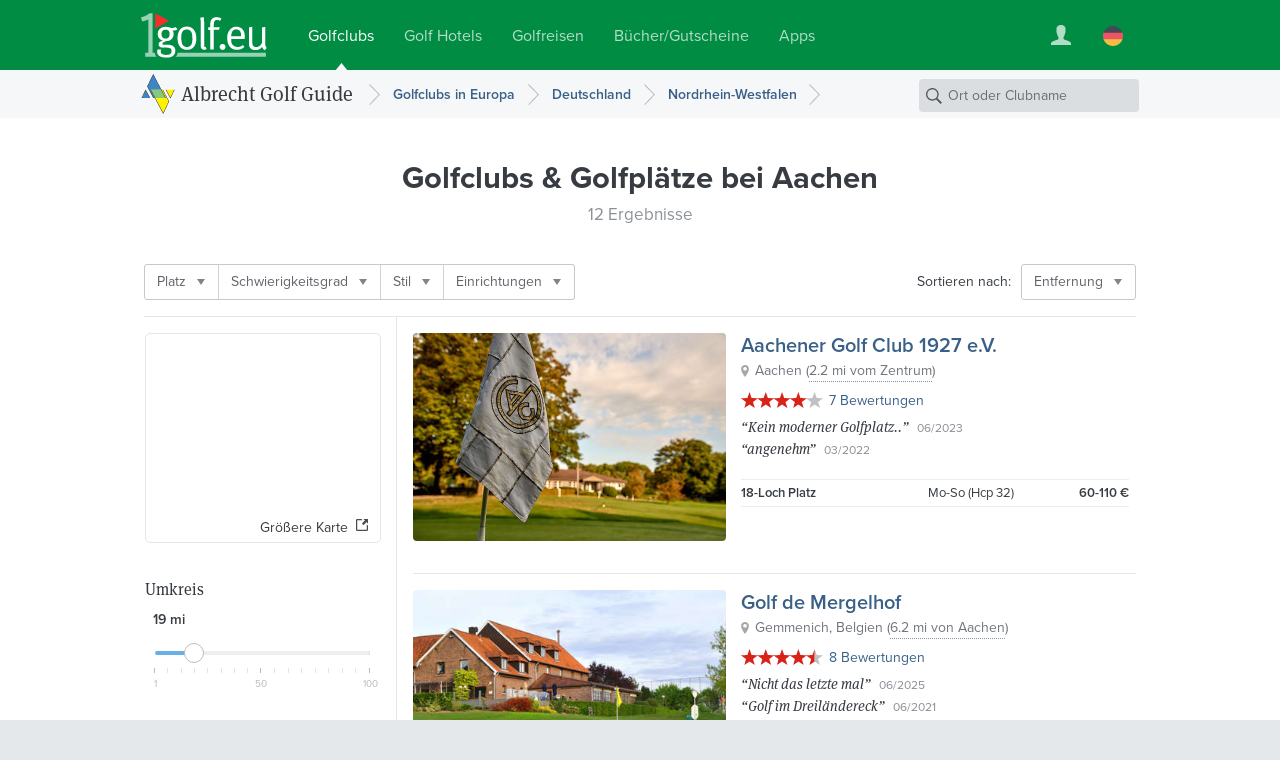

--- FILE ---
content_type: text/html; charset=UTF-8
request_url: https://www.1golf.eu/golfclubs/deutschland/staedte/aachen/
body_size: 10787
content:
<!DOCTYPE html>
<html lang="de" class="v3 no-js output-target-web">
<head>
<meta charset="utf-8">
<title>Golf Guide Aachen: Golfclubs, Golfplätze und Driving Ranges in Aachen, Deutschland - 1Golf.eu</title>
<meta name="description" content="Beschreibungen mit Fotos, Wetter, Anfahrtsplanung und Greenfee Reservierung für die Golfplätze, Driving Ranges und Kurzloch-Anlagen in Aachen." />
<meta name="viewport" content="width=device-width, initial-scale=1.0" />
<meta name="apple-itunes-app" content="app-id=420296848">
<meta name="referrer" content="origin-when-cross-origin" />
<meta name="robots" content="index, follow, NOODP" />
<link rel="canonical" href="https://www.1golf.eu/golfclubs/deutschland/staedte/aachen/" />
<link rel="alternate" hreflang="de" href="https://www.1golf.eu/golfclubs/deutschland/staedte/aachen/" />
<link rel="alternate" hreflang="en" href="https://www.1golf.eu/en/golf-courses/germany/cities/aachen/" />
<link rel="alternate" hreflang="es" href="https://www.1golf.eu/es/campos-de-golf/alemania/ciudades/aquisgran/" />
<link rel="alternate" hreflang="it" href="https://www.1golf.eu/it/circoli-di-golf/germania/citta/aquisgrana/" />
<link rel="alternate" hreflang="x-default" href="https://www.1golf.eu/en/golf-courses/germany/cities/aachen/" />
<link rel="preload" href="https://cdn-cookieyes.com/client_data/966c98ebd85cea2fdae65518/script.js"  as="script">
<link rel="preload" href="https://cdn-cookieyes.com/client_data/966c98ebd85cea2fdae65518/banner.js"  as="script">
<script>(function(w,d,s,l,i){w[l]=w[l]||[];w[l].push({'gtm.start':
new Date().getTime(),event:'gtm.js'});var f=d.getElementsByTagName(s)[0],
j=d.createElement(s),dl=l!='dataLayer'?'&l='+l:'';j.async=true;j.src=
'https://www.googletagmanager.com/gtm.js?id='+i+dl;f.parentNode.insertBefore(j,f);
})(window,document,'script','dataLayer','GTM-PS5BG792');</script>
<link rel="preconnect" href="https://use.typekit.net/">
<link rel="preconnect" href="https://use.typekit.net/" crossorigin>
<link rel="preconnect" href="https://p.typekit.net">
<link rel="preload" as="style" href="https://use.typekit.net/cld1qkm.css" />
<link rel="stylesheet" media="print" href="https://use.typekit.net/cld1qkm.css" onload="this.onload=null;this.media='all'">
<noscript><link rel="stylesheet" href="https://use.typekit.net/cld1qkm.css"></noscript><link rel="stylesheet" href="/css-v3/build/1768767315/global.css">
<link rel="stylesheet" href="/css-v3/build/1768767315/golf-club-list.css">
<script src="/js-v3/build/1768767322/global.js" defer></script>
<script src="/js-v3/build/1768767322/golf-club-list.js" defer></script>
<link rel="icon" href="/static/img/favicon/favicon.ico" sizes="any">
<link rel="icon" href="/static/img/favicon/favicon.svg" type="image/svg+xml">
<link rel="apple-touch-icon" href="/static/img/favicon/apple-touch-icon.png">
<link rel="manifest" href="/manifest.webmanifest">
<meta property="og:title" content="Golf Guide Aachen: Golfclubs, Golfplätze und Driving Ranges in Aachen, Deutschland">
<meta property="og:description" content="Beschreibungen mit Fotos, Wetter, Anfahrtsplanung und Greenfee Reservierung für die Golfplätze, Driving Ranges und Kurzloch-Anlagen in Aachen.">
<meta property="og:url" content="https://www.1golf.eu/golfclubs/deutschland/staedte/aachen/">
<meta property="og:type" content="website">
<meta property="og:site_name" content="Albrecht Golf Guide">
<meta property="og:image" content="https://www.1golf.eu/images/golfclubs/aachener-golf-club-1927-e-v_107598_1280-1280-70-0-0-0.jpg?v=37fe169e">
<meta property="og:image:width" content="1280">
<meta property="og:image:height" content="854">
<meta property="og:locale" content="de_DE">
<meta name="twitter:card" content="summary_large_image">
</head>
<body class="de secure no-ads">
<noscript><iframe src="https://www.googletagmanager.com/ns.html?id=GTM-PS5BG792" height="0" width="0" style="display:none;visibility:hidden"></iframe></noscript>
<div class="page page--item-list page--geo-item-list page--golfclub-list"><header class="page-header page-header--green page-header-- has-navbar has-navbar-on-mobile page-header--v4"><div class="page-header__wrapper"><div class="page-header__bd"><a class="page-header__logo" title="Golfclubs bei 1Golf.eu" href="/"><img class="image" src="[data-uri]" alt="" width="126" height="45" /></a><nav class="site-menu"><ul class="link-list"><li class="site-menu-item is-selected" data-key="GOLF_CLUBS"><a class="site-menu-item__link" href="/"><span class="site-menu-item__title">Golfclubs</span></a></li><li class="site-menu-item" data-key="HOTELS"><a class="site-menu-item__link" href="/golf-hotels/"><span class="site-menu-item__title">Golf Hotels</span></a></li><li class="site-menu-item" data-key="TRAVEL"><a class="site-menu-item__link" href="/golfreisen/"><span class="site-menu-item__title">Golfreisen</span></a></li><li class="site-menu-item" data-key="SHOP"><a class="site-menu-item__link" href="/bookshop/"><span class="site-menu-item__title">Bücher/Gutscheine</span></a></li><li class="site-menu-item" data-key="MOBILE_APP"><a class="site-menu-item__link" href="/mobile-app/iphone/"><span class="site-menu-item__title">Apps</span></a></li></ul></nav><div class="page-header__toolbar"><div class="site-toolbar"><ul class="link-list"><li class="site-toolbar-item site-toolbar-item--user with-dropdown" title="Mein Konto" data-key="user"><a class="site-toolbar-item__link" href="#"><span class="icon icon--user-white"><img class="image" src="[data-uri]" alt="" /></span></a><div class="dropdown-menu dropdown" data-jsclass="DropdownMenu"><ul class="link-list"><li class="dropdown-menu-item dropdown-menu-item--sign-in"><a class="dropdown-menu-item__link" href="/sign-in/"><span class="dropdown-menu-item__title">Anmelden / Registrieren</span></a></li><li class="dropdown-menu-item dropdown-menu-item--saved-items"><a class="dropdown-menu-item__link" href="/account/saved-items/"><span class="dropdown-menu-item__title">Merkliste</span></a></li></ul></div></li><li class="site-toolbar-item site-toolbar-item--language with-dropdown" title="Sprache" data-key="language"><a class="site-toolbar-item__link" href="#"><span class="icon icon--lang-flag icon--lang-flag-de"><img class="image" src="[data-uri]" alt="" /></span></a><div class="dropdown-menu dropdown" data-jsclass="DropdownMenu"><ul class="link-list"><li class="dropdown-menu-item is-selected"><a class="dropdown-menu-item__link" href="/golfclubs/deutschland/staedte/aachen/"><span class="icon icon--lang-flag icon--lang-flag-de"><img class="image" src="[data-uri]" alt="" /></span><span class="dropdown-menu-item__title">Deutsch</span></a></li><li class="dropdown-menu-item"><a class="dropdown-menu-item__link" href="/en/golf-courses/germany/cities/aachen/"><span class="icon icon--lang-flag icon--lang-flag-en"><img class="image" src="[data-uri]" alt="" /></span><span class="dropdown-menu-item__title">English</span></a></li><li class="dropdown-menu-item"><a class="dropdown-menu-item__link" href="/es/campos-de-golf/alemania/ciudades/aquisgran/"><span class="icon icon--lang-flag icon--lang-flag-es"><img class="image" src="[data-uri]" alt="" /></span><span class="dropdown-menu-item__title">Español</span></a></li><li class="dropdown-menu-item"><a class="dropdown-menu-item__link" href="/it/circoli-di-golf/germania/citta/aquisgrana/"><span class="icon icon--lang-flag icon--lang-flag-it"><img class="image" src="[data-uri]" alt="" /></span><span class="dropdown-menu-item__title">Italiano</span></a></li></ul></div></li></ul></div></div></div></div><div class="navigation-bar navigation-bar--v4"><div class="navigation-bar__bd"><h3 class="section-logo section-logo--medium"><a class="section-logo__link" href="/">Albrecht Golf Guide</a></h3><nav class="breadcrumb-trail breadcrumb-trail--v4" role="navigation"><ol><li class="breadcrumb"><a class="breadcrumb__link" href="/golfclubs/europa/"><span class="breadcrumb__title">Golfclubs in Europa</span></a></li><li class="breadcrumb"><a class="breadcrumb__link" href="/golfclubs/deutschland/"><span class="breadcrumb__title">Deutschland</span></a></li><li class="breadcrumb"><a class="breadcrumb__link" href="/golfclubs/deutschland/nordrhein-westfalen/"><span class="breadcrumb__title">Nordrhein-Westfalen</span></a></li></ol></nav><form action="/golfclubs/" class="search-form search-form--navbar" data-search-type="local" data-item-type="golfclub" role="search"><p class="search-form__wrapper"><input type="search" name="q" class="search-form__field" value="" placeholder="Ort oder Clubname" /></p></form></div></div></header><section class="content"><div class="row row--white-bg row--centered row--page-title row--centered-page-title"><div class="row__content"><h1 class="row__title row__title--mid-length">Golfclubs &amp; Golfplätze <span>bei Aachen</span></h1><h2 class="row__subtitle">12 Ergebnisse</h2></div></div><div class="row-group--item-list" id="list"><div class="row row--white-bg row--centered row--centered-content row--toolbar"><div class="row__content"><div class="row__bd"><div class="filter-bar row--toolbar__filters"><ul class="link-list"><li class="filter-bar-item with-dropdown"><button class="filter-bar-item__button"><span class="filter-bar-item__title">Platz</span></button><div class="dropdown-menu dropdown" data-jsclass="DropdownMenu"><ul class="link-list"><li class="dropdown-menu-item dropdown-menu-item--checkbox" data-query="?facility=course_9"><label class="dropdown-menu-item__label"><input type="checkbox" class="dropdown-menu-item__checkbox" name="f-facility-course_9"/><span class="dropdown-menu-item__title">9-Loch</span></label></li><li class="dropdown-menu-item dropdown-menu-item--checkbox" data-query="?facility=course_18"><label class="dropdown-menu-item__label"><input type="checkbox" class="dropdown-menu-item__checkbox" name="f-facility-course_18"/><span class="dropdown-menu-item__title">18-Loch</span></label></li><li class="dropdown-menu-item dropdown-menu-item--checkbox" data-query="?facility=course_27"><label class="dropdown-menu-item__label"><input type="checkbox" class="dropdown-menu-item__checkbox" name="f-facility-course_27"/><span class="dropdown-menu-item__title">27-Loch</span></label></li><li class="dropdown-menu-item dropdown-menu-item--checkbox" data-query="?facility=course_36"><label class="dropdown-menu-item__label"><input type="checkbox" class="dropdown-menu-item__checkbox" name="f-facility-course_36"/><span class="dropdown-menu-item__title">36-Loch und mehr</span></label></li></ul></div></li><li class="filter-bar-item with-dropdown"><button class="filter-bar-item__button"><span class="filter-bar-item__title">Schwierigkeitsgrad</span></button><div class="dropdown-menu dropdown" data-jsclass="DropdownMenu"><ul class="link-list"><li class="dropdown-menu-item dropdown-menu-item--checkbox" data-query="?difficulty=3"><label class="dropdown-menu-item__label"><input type="checkbox" class="dropdown-menu-item__checkbox" name="f-difficulty-3"/><span class="dropdown-menu-item__title">Sportlich</span></label></li><li class="dropdown-menu-item dropdown-menu-item--checkbox" data-query="?difficulty=4"><label class="dropdown-menu-item__label"><input type="checkbox" class="dropdown-menu-item__checkbox" name="f-difficulty-4"/><span class="dropdown-menu-item__title">Sportlich - Anspruchsvoll</span></label></li></ul></div></li><li class="filter-bar-item with-dropdown"><button class="filter-bar-item__button"><span class="filter-bar-item__title">Stil</span></button><div class="dropdown-menu dropdown" data-jsclass="DropdownMenu"><ul class="link-list"><li class="dropdown-menu-item dropdown-menu-item--checkbox" data-query="?style=parkland"><label class="dropdown-menu-item__label"><input type="checkbox" class="dropdown-menu-item__checkbox" name="f-style-parkland"/><span class="dropdown-menu-item__title">Parkland</span></label></li><li class="dropdown-menu-item dropdown-menu-item--checkbox" data-query="?style=inland"><label class="dropdown-menu-item__label"><input type="checkbox" class="dropdown-menu-item__checkbox" name="f-style-inland"/><span class="dropdown-menu-item__title">Inland</span></label></li><li class="dropdown-menu-item dropdown-menu-item--checkbox" data-query="?style=meadowland"><label class="dropdown-menu-item__label"><input type="checkbox" class="dropdown-menu-item__checkbox" name="f-style-meadowland"/><span class="dropdown-menu-item__title">Meadowland</span></label></li></ul></div></li><li class="filter-bar-item with-dropdown"><button class="filter-bar-item__button"><span class="filter-bar-item__title">Einrichtungen</span></button><div class="dropdown-menu dropdown" data-jsclass="DropdownMenu"><ul class="link-list"><li class="dropdown-menu-item dropdown-menu-item--checkbox" data-query="?amenities=89"><label class="dropdown-menu-item__label"><input type="checkbox" class="dropdown-menu-item__checkbox" name="f-amenities-89"/><span class="dropdown-menu-item__title">Restaurant</span></label></li><li class="dropdown-menu-item dropdown-menu-item--checkbox" data-query="?amenities=88"><label class="dropdown-menu-item__label"><input type="checkbox" class="dropdown-menu-item__checkbox" name="f-amenities-88"/><span class="dropdown-menu-item__title">Pro-Shop</span></label></li><li class="dropdown-menu-item dropdown-menu-item--checkbox" data-query="?amenities=2"><label class="dropdown-menu-item__label"><input type="checkbox" class="dropdown-menu-item__checkbox" name="f-amenities-2"/><span class="dropdown-menu-item__title">Driving Range</span></label></li><li class="dropdown-menu-item dropdown-menu-item--checkbox" data-query="?amenities=22"><label class="dropdown-menu-item__label"><input type="checkbox" class="dropdown-menu-item__checkbox" name="f-amenities-22"/><span class="dropdown-menu-item__title">Konferenzraum</span></label></li><li class="dropdown-menu-item dropdown-menu-item--checkbox" data-query="?amenities=17"><label class="dropdown-menu-item__label"><input type="checkbox" class="dropdown-menu-item__checkbox" name="f-amenities-17"/><span class="dropdown-menu-item__title">Gästesanitär</span></label></li><li class="dropdown-menu-item dropdown-menu-item--checkbox" data-query="?amenities=23"><label class="dropdown-menu-item__label"><input type="checkbox" class="dropdown-menu-item__checkbox" name="f-amenities-23"/><span class="dropdown-menu-item__title">Kinderbetreuung für Gäste</span></label></li><li class="dropdown-menu-item dropdown-menu-item--checkbox" data-query="?amenities=21"><label class="dropdown-menu-item__label"><input type="checkbox" class="dropdown-menu-item__checkbox" name="f-amenities-21"/><span class="dropdown-menu-item__title">Kinderspielplatz im Club</span></label></li><li class="dropdown-menu-item dropdown-menu-item--checkbox" data-query="?amenities=105"><label class="dropdown-menu-item__label"><input type="checkbox" class="dropdown-menu-item__checkbox" name="f-amenities-105"/><span class="dropdown-menu-item__title">Hunde angeleint gestattet</span></label></li><li class="dropdown-menu-item dropdown-menu-item--checkbox" data-query="?amenities=148"><label class="dropdown-menu-item__label"><input type="checkbox" class="dropdown-menu-item__checkbox" name="f-amenities-148"/><span class="dropdown-menu-item__title">Wohnmobilstellplatz</span></label></li><li class="dropdown-menu-item dropdown-menu-item--checkbox" data-query="?amenities=111"><label class="dropdown-menu-item__label"><input type="checkbox" class="dropdown-menu-item__checkbox" name="f-amenities-111"/><span class="dropdown-menu-item__title">GPS-Geräte zugelassen</span></label></li><li class="dropdown-menu-item dropdown-menu-item--checkbox" data-query="?amenities=12"><label class="dropdown-menu-item__label"><input type="checkbox" class="dropdown-menu-item__checkbox" name="f-amenities-12"/><span class="dropdown-menu-item__title">Leihschläger</span></label></li><li class="dropdown-menu-item dropdown-menu-item--checkbox" data-query="?amenities=13"><label class="dropdown-menu-item__label"><input type="checkbox" class="dropdown-menu-item__checkbox" name="f-amenities-13"/><span class="dropdown-menu-item__title">Trolley zu mieten</span></label></li><li class="dropdown-menu-item dropdown-menu-item--checkbox" data-query="?amenities=14"><label class="dropdown-menu-item__label"><input type="checkbox" class="dropdown-menu-item__checkbox" name="f-amenities-14"/><span class="dropdown-menu-item__title">Elektrotrolley zu mieten</span></label></li><li class="dropdown-menu-item dropdown-menu-item--checkbox" data-query="?amenities=15"><label class="dropdown-menu-item__label"><input type="checkbox" class="dropdown-menu-item__checkbox" name="f-amenities-15"/><span class="dropdown-menu-item__title">Elektrocart zu mieten</span></label></li></ul></div></li></ul></div><div class="row--toolbar__buttons"><div class="row--toolbar__sort-menu row--toolbar__button"><span class="row--toolbar__sort-menu-title">Sortieren nach:</span><div class="dropdown-button dropdown-button--sort" data-title-mobile="Sortieren"><a class="dropdown-button__link" aria-haspopup="true"><span class="dropdown-button__title">Entfernung</span></a><div class="dropdown-menu dropdown" data-jsclass="DropdownMenu"><ul class="link-list"><li class="dropdown-menu-item is-selected" data-sort-more="distance" data-query="?"><button class="dropdown-menu-item__button"><span class="dropdown-menu-item__title">Entfernung</span></button></li><li class="dropdown-menu-item" data-sort-more="editor" data-query="?sort=editor"><button class="dropdown-menu-item__button"><span class="dropdown-menu-item__title">Tipp der Redaktion</span></button></li><li class="dropdown-menu-item" data-sort-more="name" data-query="?sort=name"><button class="dropdown-menu-item__button"><span class="dropdown-menu-item__title">Name</span></button></li><li class="dropdown-menu-item" data-sort-more="rating" data-query="?sort=rating"><button class="dropdown-menu-item__button"><span class="dropdown-menu-item__title">Höchste Bewertung</span></button></li><li class="dropdown-menu-item" data-sort-more="num_reviews" data-query="?sort=num_reviews"><button class="dropdown-menu-item__button"><span class="dropdown-menu-item__title">Meiste Bewertungen</span></button></li><li class="dropdown-menu-item" data-sort-more="price_low" data-query="?sort=price_low"><button class="dropdown-menu-item__button"><span class="dropdown-menu-item__title">Günstigstem Greenfee</span></button></li><li class="dropdown-menu-item" data-sort-more="price_high" data-query="?sort=price_high"><button class="dropdown-menu-item__button"><span class="dropdown-menu-item__title">Höchstem Greenfee</span></button></li></ul></div></div></div></div></div></div></div><div class="row row--white-bg row--left-sidebar row--geo-item-list"><div class="row__content row__content--main"><div class="item-list"><div class="item-box item-box--golfclub item-box--geo-item-list item-box--golfclub-list" data-item-id="12723" data-item-type="golfclub" data-latitude="50.7813436" data-longitude="6.0333395" data-map-center="50.778964,6.058476" data-map-zoom="11"><a href="/club/aachener-golf-club-1927-ev/" class="fluid-image item-box__image is-uninitialized is-centered"><img class="image" src="/images/golfclubs/aachener-golf-club-1927-e-v_107598_600-600-60-0-0-0.jpg?v=37fe169e" alt="Aachener Golf Club 1927 e.V." width="600" height="400" /></a><div class="item-box__info"><h3 class="item-box__title"><a class="item-box__title-text" href="/club/aachener-golf-club-1927-ev/">Aachener Golf Club 1927 e.V.</a></h3><p class="item-box__loc with-icon"><span class="item-box__loc-text">Aachen</span> <span class="item-box__distance">(<span class="item-box__distance-text">2.2 mi vom Zentrum</span>)</span><span class="item-box__loc-tools"> &ndash; <a class="item-box__loc-tools-link item-box__map-link">Karte</a> | <a class="item-box__loc-tools-link item-box__directions-link">Route</a></span></p><p class="item-box__reviews-info"><span class="rating-stars rating-stars--medium" data-rating="4"><span class="rating-stars__stars rating-stars__stars--40">4.0 von 5 Sternen</span></span><a class="item-box__reviews-link" data-num="7" href="/club/aachener-golf-club-1927-ev/bewertungen/">7 Bewertungen</a><span class="item-box__reviews-count">(7)</span></p><ul class="item-box__review-stubs"><li class="review-stub"><span class="review-stub__title">&ldquo;<a class="review-stub__link" href="/club/aachener-golf-club-1927-ev/bewertungen/#review-026356ab26">Kein moderner Golfplatz..</a>&rdquo;</span><span class="review-stub__date">06/2023</span></li><li class="review-stub"><span class="review-stub__title">&ldquo;<a class="review-stub__link" href="/club/aachener-golf-club-1927-ev/bewertungen/#review-5cb95f7ab6">angenehm</a>&rdquo;</span><span class="review-stub__date">03/2022</span></li></ul><p class="item-box__courses--text">18 Loch<br/>60-110 € / 18-Loch Runde</p><table class="item-box__courses--list"><tbody><tr class="item-box__course" data-id="68"><td class="item-box__course-name"><span class="item-box__num-holes">18</span>-Loch Platz</td><td class="item-box__course-guests"><span class="item-box__guest-days--open">Mo-So</span> (Hcp 32)</td><td class="item-box__course-green-fees"><span title="18-Loch-Greenfee" class="item-box__gf-range"><span class="item-box__gf-rate">60-110 €</span><span class="item-box__gf-info"> / 18-Loch Runde</span></span></td></tr></tbody></table></div></div><div class="item-box item-box--golfclub item-box--geo-item-list item-box--golfclub-list" data-item-id="27169" data-item-type="golfclub" data-latitude="50.756305" data-longitude="5.946414" data-map-center="50.766445,6.015014" data-map-zoom="10"><a href="/club/golf-de-mergelhof/" class="fluid-image item-box__image is-uninitialized is-centered"><img class="image" src="/images/golfclubs/golf-de-mergelhof_080618_600-600-60-0-0-0.jpg?v=23fe5860" alt="Golf de Mergelhof" width="600" height="275" /></a><div class="item-box__info"><h3 class="item-box__title"><a class="item-box__title-text" href="/club/golf-de-mergelhof/">Golf de Mergelhof</a></h3><p class="item-box__loc with-icon"><span class="item-box__loc-text">Gemmenich, Belgien</span> <span class="item-box__distance">(<span class="item-box__distance-text">6.2 mi von Aachen</span>)</span><span class="item-box__loc-tools"> &ndash; <a class="item-box__loc-tools-link item-box__map-link">Karte</a> | <a class="item-box__loc-tools-link item-box__directions-link">Route</a></span></p><p class="item-box__reviews-info"><span class="rating-stars rating-stars--medium" data-rating="4.375"><span class="rating-stars__stars rating-stars__stars--45">4.4 von 5 Sternen</span></span><a class="item-box__reviews-link" data-num="8" href="/club/golf-de-mergelhof/bewertungen/">8 Bewertungen</a><span class="item-box__reviews-count">(8)</span></p><ul class="item-box__review-stubs"><li class="review-stub"><span class="review-stub__title">&ldquo;<a class="review-stub__link" href="/club/golf-de-mergelhof/bewertungen/#review-2c67b30e1f">Nicht das letzte mal</a>&rdquo;</span><span class="review-stub__date">06/2025</span></li><li class="review-stub"><span class="review-stub__title">&ldquo;<a class="review-stub__link" href="/club/golf-de-mergelhof/bewertungen/#review-2ed4dfea5d">Golf im Dreiländereck</a>&rdquo;</span><span class="review-stub__date">06/2021</span></li></ul><p class="item-box__courses--text">18/9 Loch<br/>40-75 € / 18-Loch Runde</p><table class="item-box__courses--list"><tbody><tr class="item-box__course" data-id="7162"><td class="item-box__course-name"><span class="item-box__num-holes">18</span>-Loch Championship Course</td><td class="item-box__course-guests"><span class="item-box__guest-days--open">Mo-So</span> (Hcp 45-34)</td><td class="item-box__course-green-fees"><span title="18-Loch-Greenfee" class="item-box__gf-range"><span class="item-box__gf-rate">40-75 €</span><span class="item-box__gf-info"> / 18-Loch Runde</span></span></td></tr><tr class="item-box__course" data-id="32659"><td class="item-box__course-name"><span class="item-box__num-holes">9</span>-Loch Public Course (Par 3)</td><td class="item-box__course-guests"><span class="item-box__guest-days--open">Mo-So</span></td><td class="item-box__course-green-fees"><span title="9-Loch-Greenfee" class="item-box__gf-range"><span class="item-box__gf-rate">15-28 €</span><span class="item-box__gf-info"> / 9-Loch Runde</span></span></td></tr></tbody></table></div></div><div class="item-box item-box--golfclub item-box--geo-item-list item-box--golfclub-list" data-item-id="12892" data-item-type="golfclub" data-latitude="50.838712" data-longitude="6.232166" data-map-center="50.807649,6.15789" data-map-zoom="10"><a href="/club/golfclub-haus-kambach-eschweiler-kinzweiler-ev/" class="fluid-image item-box__image is-uninitialized is-centered"><img class="image" src="/images/golfclubs/golfclub-haus-kambach-eschweiler-kinzweiler-e-v_013375_600-600-60-0-0-0.jpg?v=f4421558" alt="Golfclub Haus Kambach Eschweiler-Kinzweiler e.V." width="478" height="346" /></a><div class="item-box__info"><h3 class="item-box__title"><a class="item-box__title-text" href="/club/golfclub-haus-kambach-eschweiler-kinzweiler-ev/">Golfclub Haus Kambach Eschweiler-Kinzweiler e.V.</a></h3><p class="item-box__loc with-icon"><span class="item-box__loc-text">Eschweiler-Kinzweiler</span> <span class="item-box__distance">(<span class="item-box__distance-text">7.8 mi von Aachen</span>)</span><span class="item-box__loc-tools"> &ndash; <a class="item-box__loc-tools-link item-box__map-link">Karte</a> | <a class="item-box__loc-tools-link item-box__directions-link">Route</a></span></p><p class="item-box__reviews-info"><span class="rating-stars rating-stars--medium" data-rating="3.538462"><span class="rating-stars__stars rating-stars__stars--35">3.5 von 5 Sternen</span></span><a class="item-box__reviews-link" data-num="13" href="/club/golfclub-haus-kambach-eschweiler-kinzweiler-ev/bewertungen/">13 Bewertungen</a><span class="item-box__reviews-count">(13)</span></p><ul class="item-box__review-stubs"><li class="review-stub"><span class="review-stub__title">&ldquo;<a class="review-stub__link" href="/club/golfclub-haus-kambach-eschweiler-kinzweiler-ev/bewertungen/#review-da03ab810c">Schöner Platz mit kleinen Mängeln</a>&rdquo;</span><span class="review-stub__date">11/2022</span></li><li class="review-stub"><span class="review-stub__title">&ldquo;<a class="review-stub__link" href="/club/golfclub-haus-kambach-eschweiler-kinzweiler-ev/bewertungen/#review-3c6e3cab41">Durchschnitt, mit manchen Mängeln</a>&rdquo;</span><span class="review-stub__date">04/2022</span></li></ul><p class="item-box__courses--text">18 Loch<br/>70-80 € / 18-Loch Runde</p><table class="item-box__courses--list"><tbody><tr class="item-box__course" data-id="294"><td class="item-box__course-name"><span class="item-box__num-holes">18</span>-Loch Platz</td><td class="item-box__course-guests"><span class="item-box__guest-days--open">Mo-So</span> (Hcp 54)</td><td class="item-box__course-green-fees"><span title="18-Loch-Greenfee" class="item-box__gf-range"><span class="item-box__gf-rate">70-80 €</span><span class="item-box__gf-info"> / 18-Loch Runde</span></span></td></tr></tbody></table></div></div><div class="item-box item-box--golfclub item-box--geo-item-list item-box--golfclub-list" data-item-id="27219" data-item-type="golfclub" data-latitude="50.790319" data-longitude="5.89519" data-map-center="50.783452,5.989402" data-map-zoom="9"><a href="/club/de-zuid-limburgse-golf-country-club/" class="fluid-image item-box__image is-uninitialized is-centered"><img class="image" src="/images/golfclubs/de-zuid-limburgse-golf-country-club_024702_600-600-60-0-0-0.jpg?v=b8d02427" alt="De Zuid Limburgse Golf &amp; Country Club" width="600" height="450" /></a><div class="item-box__info"><h3 class="item-box__title"><a class="item-box__title-text" href="/club/de-zuid-limburgse-golf-country-club/">De Zuid Limburgse Golf &amp; Country Club</a></h3><p class="item-box__loc with-icon"><span class="item-box__loc-text">Mechelen, Niederlande</span> <span class="item-box__distance">(<span class="item-box__distance-text">8.3 mi von Aachen</span>)</span><span class="item-box__loc-tools"> &ndash; <a class="item-box__loc-tools-link item-box__map-link">Karte</a> | <a class="item-box__loc-tools-link item-box__directions-link">Route</a></span></p><p class="item-box__reviews-info"><span class="rating-stars rating-stars--medium" data-rating="4.142857"><span class="rating-stars__stars rating-stars__stars--40">4.1 von 5 Sternen</span></span><a class="item-box__reviews-link" data-num="7" href="/club/de-zuid-limburgse-golf-country-club/bewertungen/">7 Bewertungen</a><span class="item-box__reviews-count">(7)</span></p><ul class="item-box__review-stubs"><li class="review-stub"><span class="review-stub__title">&ldquo;<a class="review-stub__link" href="/club/de-zuid-limburgse-golf-country-club/bewertungen/#review-8faf23a499">Die alten 9Loch sind super</a>&rdquo;</span><span class="review-stub__date">03/2024</span></li><li class="review-stub"><span class="review-stub__title">&ldquo;<a class="review-stub__link" href="/club/de-zuid-limburgse-golf-country-club/bewertungen/#review-9d1b5564fe">Halber Parkland hinter der Grenze</a>&rdquo;</span><span class="review-stub__date">10/2020</span></li></ul><p class="item-box__courses--text">18 Loch<br/>70 € / 18-Loch Runde</p><table class="item-box__courses--list"><tbody><tr class="item-box__course" data-id="7231"><td class="item-box__course-name"><span class="item-box__num-holes">18</span>-Loch Platz</td><td class="item-box__course-guests"><span class="item-box__guest-days--open">Mo-So</span> (Hcp 36)</td><td class="item-box__course-green-fees"><span title="18-Loch-Greenfee" class="item-box__gf-range"><span class="item-box__gf-rate">70 €</span><span class="item-box__gf-info"> / 18-Loch Runde</span></span></td></tr></tbody></table></div></div><div class="item-box item-box--golfclub item-box--geo-item-list item-box--golfclub-list" data-item-id="27167" data-item-type="golfclub" data-latitude="50.68402129" data-longitude="5.9368572" data-map-center="50.730303,6.010235" data-map-zoom="10"><a href="/club/golf-henri-chapelle/" class="fluid-image item-box__image is-uninitialized is-centered"><img class="image" src="/images/golfclubs/golf-henri-chapelle_125425_600-600-60-0-0-0.jpg?v=18b7c100" alt="Golf Henri-Chapelle" width="600" height="338" /></a><div class="item-box__info"><h3 class="item-box__title"><a class="item-box__title-text" href="/club/golf-henri-chapelle/">Golf Henri-Chapelle</a></h3><p class="item-box__loc with-icon"><span class="item-box__loc-text">Henri-Chapelle, Belgien</span> <span class="item-box__distance">(<span class="item-box__distance-text">9.1 mi von Aachen</span>)</span><span class="item-box__loc-tools"> &ndash; <a class="item-box__loc-tools-link item-box__map-link">Karte</a> | <a class="item-box__loc-tools-link item-box__directions-link">Route</a></span></p><p class="item-box__reviews-info"><span class="rating-stars rating-stars--medium" data-rating="4"><span class="rating-stars__stars rating-stars__stars--40">4.0 von 5 Sternen</span></span><a class="item-box__reviews-link" data-num="14" href="/club/golf-henri-chapelle/bewertungen/">14 Bewertungen</a><span class="item-box__reviews-count">(14)</span></p><ul class="item-box__review-stubs"><li class="review-stub"><span class="review-stub__title">&ldquo;<a class="review-stub__link" href="/club/golf-henri-chapelle/bewertungen/#review-a3374df415">großes Resort</a>&rdquo;</span><span class="review-stub__date">09/2025</span></li><li class="review-stub"><span class="review-stub__title">&ldquo;<a class="review-stub__link" href="/club/golf-henri-chapelle/bewertungen/#review-17afce8f8a">angenehme Atmosphäre</a>&rdquo;</span><span class="review-stub__date">12/2022</span></li></ul><p class="item-box__courses--text">18/18/9 Loch<br/>55-75 € / 18-Loch Runde</p><table class="item-box__courses--list"><tbody><tr class="item-box__course" data-id="7160"><td class="item-box__course-name"><span class="item-box__num-holes">18</span>-Loch Les Viviers Platz</td><td class="item-box__course-guests"><span class="item-box__guest-days--open">Mo-So</span> (Hcp 54)</td><td class="item-box__course-green-fees"><span title="18-Loch-Greenfee" class="item-box__gf-range"><span class="item-box__gf-rate">55-75 €</span><span class="item-box__gf-info"> / 18-Loch Runde</span></span></td></tr><tr class="item-box__course" data-id="7158"><td class="item-box__course-name"><span class="item-box__num-holes">18</span>-Loch Le Charlemagne Platz</td><td class="item-box__course-guests"><span class="item-box__guest-days--open">Mo-So</span> (Hcp 54)</td><td class="item-box__course-green-fees"><span title="18-Loch-Greenfee" class="item-box__gf-range"><span class="item-box__gf-rate">55-68 €</span><span class="item-box__gf-info"> / 18-Loch Runde</span></span></td></tr><tr class="item-box__course" data-id="7159"><td class="item-box__course-name"><span class="item-box__num-holes">9</span>-Loch Le Chapelle Platz</td><td class="item-box__course-guests"><span class="item-box__guest-days--open">Mo-So</span> (Hcp erf.)</td><td class="item-box__course-green-fees"><span title="9-Loch-Greenfee" class="item-box__gf-range"><span class="item-box__gf-rate">20-25 €</span><span class="item-box__gf-info"> / 9-Loch Runde</span></span></td></tr></tbody></table></div></div><div class="item-box item-box--golfclub item-box--geo-item-list item-box--golfclub-list" data-item-id="27269" data-item-type="golfclub" data-latitude="50.88507" data-longitude="5.917735" data-map-center="50.830828,6.000674" data-map-zoom="9"><a href="/club/golf-country-club-hoenshuis/" class="fluid-image item-box__image is-uninitialized has-placeholder is-lazy is-centered" data-image-url="/images/golfclubs/golf-country-club-hoenshuis_096803_600-600-60-0-0-0.jpg?v=cb9dd294"><img class="image" src="[data-uri]" alt="Golf &amp; Country Club Hoenshuis" width="600" height="330" /></a><div class="item-box__info"><h3 class="item-box__title"><a class="item-box__title-text" href="/club/golf-country-club-hoenshuis/">Golf &amp; Country Club Hoenshuis</a></h3><p class="item-box__loc with-icon"><span class="item-box__loc-text">Voerendaal, Niederlande</span> <span class="item-box__distance">(<span class="item-box__distance-text">10 mi vom Zentrum</span>)</span><span class="item-box__loc-tools"> &ndash; <a class="item-box__loc-tools-link item-box__map-link">Karte</a> | <a class="item-box__loc-tools-link item-box__directions-link">Route</a></span></p><p class="item-box__reviews-info"><span class="rating-stars rating-stars--medium" data-rating="4.333333"><span class="rating-stars__stars rating-stars__stars--45">4.3 von 5 Sternen</span></span><a class="item-box__reviews-link" data-num="6" href="/club/golf-country-club-hoenshuis/bewertungen/">6 Bewertungen</a><span class="item-box__reviews-count">(6)</span></p><ul class="item-box__review-stubs"><li class="review-stub"><span class="review-stub__title">&ldquo;<a class="review-stub__link" href="/club/golf-country-club-hoenshuis/bewertungen/#review-83e0ae40ae">18-Loch Parkland hinter der Grenze</a>&rdquo;</span><span class="review-stub__date">10/2020</span></li><li class="review-stub"><span class="review-stub__title">&ldquo;<a class="review-stub__link" href="/club/golf-country-club-hoenshuis/bewertungen/#review-e44036373e">Dieser Platz macht Spaß</a>&rdquo;</span><span class="review-stub__date">09/2018</span></li></ul><p class="item-box__courses--text">18 Loch<br/>63-73 € / 18-Loch Runde</p><table class="item-box__courses--list"><tbody><tr class="item-box__course" data-id="7280"><td class="item-box__course-name"><span class="item-box__num-holes">18</span>-Loch Platz</td><td class="item-box__course-guests"><span class="item-box__guest-days--open">Mo-So</span> (Hcp 54)</td><td class="item-box__course-green-fees"><span title="18-Loch-Greenfee" class="item-box__gf-range"><span class="item-box__gf-rate">63-73 €</span><span class="item-box__gf-info"> / 18-Loch Runde</span></span></td></tr></tbody></table></div></div><div class="item-box item-box--golfclub item-box--geo-item-list item-box--golfclub-list" data-item-id="27336" data-item-type="golfclub" data-latitude="50.935397" data-longitude="6.009929" data-map-center="50.855991,6.046771" data-map-zoom="9"><a href="/club/golfclub-brunssummerheide/" class="fluid-image item-box__image is-uninitialized is-empty is-centered"></a><div class="item-box__info"><h3 class="item-box__title"><a class="item-box__title-text" href="/club/golfclub-brunssummerheide/">Golfclub Brunssummerheide</a></h3><p class="item-box__loc with-icon"><span class="item-box__loc-text">Brunssum, Niederlande</span> <span class="item-box__distance">(<span class="item-box__distance-text">11 mi vom Zentrum</span>)</span><span class="item-box__loc-tools"> &ndash; <a class="item-box__loc-tools-link item-box__map-link">Karte</a> | <a class="item-box__loc-tools-link item-box__directions-link">Route</a></span></p><p class="item-box__reviews-info"><span class="rating-stars rating-stars--medium" data-rating="3.5"><span class="rating-stars__stars rating-stars__stars--35">3.5 von 5 Sternen</span></span><a class="item-box__reviews-link" data-num="4" href="/club/golfclub-brunssummerheide/bewertungen/">4 Bewertungen</a><span class="item-box__reviews-count">(4)</span></p><ul class="item-box__review-stubs"><li class="review-stub"><span class="review-stub__title">&ldquo;<a class="review-stub__link" href="/club/golfclub-brunssummerheide/bewertungen/#review-c45b1640dd">Grenzparklandgolf</a>&rdquo;</span><span class="review-stub__date">09/2020</span></li><li class="review-stub"><span class="review-stub__title">&ldquo;<a class="review-stub__link" href="/club/golfclub-brunssummerheide/bewertungen/#review-84e9b4e64f">Guter Platz in wunderschöner Lage</a>&rdquo;</span><span class="review-stub__date">02/2012</span></li></ul><p class="item-box__courses--text">27 Loch<br/>45-55 € / 18-Loch Runde</p><table class="item-box__courses--list"><tbody><tr class="item-box__course" data-id="7347"><td class="item-box__course-name"><span class="item-box__num-holes">27</span>-Loch Platz</td><td class="item-box__course-guests"><span class="item-box__guest-days--open">Mo-So</span> (PE)</td><td class="item-box__course-green-fees"><span title="18-Loch-Greenfee" class="item-box__gf-range"><span class="item-box__gf-rate">45-55 €</span><span class="item-box__gf-info"> / 18-Loch Runde</span></span></td></tr></tbody></table></div></div><div class="item-box item-box--golfclub item-box--geo-item-list item-box--golfclub-list" data-item-id="29610" data-item-type="golfclub" data-latitude="50.961968" data-longitude="6.147387" data-map-center="50.869277,6.1155" data-map-zoom="9"><a href="/club/golfpark-loherhof-ev/" class="fluid-image item-box__image is-uninitialized has-placeholder is-lazy is-centered" data-image-url="/images/golfclubs/golfpark-loherhof-ev_043287_600-600-60-0-0-0.jpg?v=87ca9299"><img class="image" src="[data-uri]" alt="Golfpark Loherhof eV" width="600" height="450" /></a><div class="item-box__info"><h3 class="item-box__title"><a class="item-box__title-text" href="/club/golfpark-loherhof-ev/">Golfpark Loherhof eV</a></h3><p class="item-box__loc with-icon"><span class="item-box__loc-text">Geilenkirchen</span> <span class="item-box__distance">(<span class="item-box__distance-text">13 mi vom Zentrum</span>)</span><span class="item-box__loc-tools"> &ndash; <a class="item-box__loc-tools-link item-box__map-link">Karte</a> | <a class="item-box__loc-tools-link item-box__directions-link">Route</a></span></p><p class="item-box__reviews-info"><span class="rating-stars rating-stars--medium" data-rating="3.636364"><span class="rating-stars__stars rating-stars__stars--35">3.6 von 5 Sternen</span></span><a class="item-box__reviews-link" data-num="11" href="/club/golfpark-loherhof-ev/bewertungen/">11 Bewertungen</a><span class="item-box__reviews-count">(11)</span></p><ul class="item-box__review-stubs"><li class="review-stub"><span class="review-stub__title">&ldquo;<a class="review-stub__link" href="/club/golfpark-loherhof-ev/bewertungen/#review-3594423d5c">Abwechslungsreich</a>&rdquo;</span><span class="review-stub__date">07/2021</span></li><li class="review-stub"><span class="review-stub__title">&ldquo;<a class="review-stub__link" href="/club/golfpark-loherhof-ev/bewertungen/#review-a94ac6376c">Neue 9 Löcher</a>&rdquo;</span><span class="review-stub__date">09/2020</span></li></ul><p class="item-box__courses--text">18 Loch<br/>55-65 € / 18-Loch Runde</p><table class="item-box__courses--list"><tbody><tr class="item-box__course" data-id="7885"><td class="item-box__course-name"><span class="item-box__num-holes">18</span>-Loch Platz</td><td class="item-box__course-guests"><span class="item-box__guest-days--open">Mo-So</span> (Hcp PE-54)</td><td class="item-box__course-green-fees"><span title="18-Loch-Greenfee" class="item-box__gf-range"><span class="item-box__gf-rate">55-65 €</span><span class="item-box__gf-info"> / 18-Loch Runde</span></span></td></tr></tbody></table></div></div><div class="item-box item-box--golfclub item-box--geo-item-list item-box--golfclub-list" data-item-id="27307" data-item-type="golfclub" data-latitude="50.8383822" data-longitude="5.75746348" data-map-center="50.807484,5.920538" data-map-zoom="9"><a href="/club/golfclub-het-rijk-van-margraten/" class="fluid-image item-box__image is-uninitialized is-empty is-centered"></a><div class="item-box__info"><h3 class="item-box__title"><a class="item-box__title-text" href="/club/golfclub-het-rijk-van-margraten/">Golfclub Het Rijk van Margraten</a></h3><p class="item-box__loc with-icon"><span class="item-box__loc-text">Cadier en Keer, Niederlande</span> <span class="item-box__distance">(<span class="item-box__distance-text">15 mi vom Zentrum</span>)</span><span class="item-box__loc-tools"> &ndash; <a class="item-box__loc-tools-link item-box__map-link">Karte</a> | <a class="item-box__loc-tools-link item-box__directions-link">Route</a></span></p><p class="item-box__reviews-info"><span class="rating-stars rating-stars--medium" data-rating="4"><span class="rating-stars__stars rating-stars__stars--40">4.0 von 5 Sternen</span></span><a class="item-box__reviews-link" data-num="3" href="/club/golfclub-het-rijk-van-margraten/bewertungen/">3 Bewertungen</a><span class="item-box__reviews-count">(3)</span></p><ul class="item-box__review-stubs"><li class="review-stub"><span class="review-stub__title">&ldquo;<a class="review-stub__link" href="/club/golfclub-het-rijk-van-margraten/bewertungen/#review-28b0f7a3d1">Entspanntes Golf hinter der Grenze</a>&rdquo;</span><span class="review-stub__date">05/2021</span></li><li class="review-stub"><span class="review-stub__title">&ldquo;<a class="review-stub__link" href="/club/golfclub-het-rijk-van-margraten/bewertungen/#review-9655c6ca6d">Schöne Anlage</a>&rdquo;</span><span class="review-stub__date">09/2019</span></li></ul><p class="item-box__courses--text">18 Loch<br/>72-77 € / 18-Loch Runde</p><table class="item-box__courses--list"><tbody><tr class="item-box__course" data-id="7318"><td class="item-box__course-name"><span class="item-box__num-holes">18</span>-Loch Platz</td><td class="item-box__course-guests"><span class="item-box__guest-days--open">Mo-So</span> (PE)</td><td class="item-box__course-green-fees"><span title="18-Loch-Greenfee" class="item-box__gf-range"><span class="item-box__gf-rate">72-77 €</span><span class="item-box__gf-info"> / 18-Loch Runde</span></span></td></tr></tbody></table></div></div><div class="item-box item-box--golfclub item-box--geo-item-list item-box--golfclub-list" data-item-id="12732" data-item-type="golfclub" data-latitude="50.7840502" data-longitude="6.44146442" data-map-center="50.780318,6.262539" data-map-zoom="9"><a href="/club/golf-club-dueren-ev/" class="fluid-image item-box__image is-uninitialized has-placeholder is-lazy is-centered" data-image-url="/images/golfclubs/golf-club-dueren-e-v_036578_600-600-60-0-0-0.jpg?v=ed53d861"><img class="image" src="[data-uri]" alt="Golf Club Düren e.V." width="600" height="400" /></a><div class="item-box__info"><h3 class="item-box__title"><a class="item-box__title-text" href="/club/golf-club-dueren-ev/">Golf Club Düren e.V.</a></h3><p class="item-box__loc with-icon"><span class="item-box__loc-text">Düren-Gürzenich</span> <span class="item-box__distance">(<span class="item-box__distance-text">16 mi vom Zentrum</span>)</span><span class="item-box__loc-tools"> &ndash; <a class="item-box__loc-tools-link item-box__map-link">Karte</a> | <a class="item-box__loc-tools-link item-box__directions-link">Route</a></span></p><p class="item-box__reviews-info"><span class="rating-stars rating-stars--medium" data-rating="4.111111"><span class="rating-stars__stars rating-stars__stars--40">4.1 von 5 Sternen</span></span><a class="item-box__reviews-link" data-num="9" href="/club/golf-club-dueren-ev/bewertungen/">9 Bewertungen</a><span class="item-box__reviews-count">(9)</span></p><ul class="item-box__review-stubs"><li class="review-stub"><span class="review-stub__title">&ldquo;<a class="review-stub__link" href="/club/golf-club-dueren-ev/bewertungen/#review-ef81018630">Zwei Gesichter</a>&rdquo;</span><span class="review-stub__date">09/2025</span></li><li class="review-stub"><span class="review-stub__title">&ldquo;<a class="review-stub__link" href="/club/golf-club-dueren-ev/bewertungen/#review-77878c6fd4">Abwechslungsreich</a>&rdquo;</span><span class="review-stub__date">12/2020</span></li></ul><p class="item-box__courses--text">18 Loch<br/>45-90 € / 18-Loch Runde</p><table class="item-box__courses--list"><tbody><tr class="item-box__course" data-id="80"><td class="item-box__course-name"><span class="item-box__num-holes">18</span>-Loch Platz</td><td class="item-box__course-guests"><span class="item-box__guest-days--open">Mo-So</span> (Hcp 36)</td><td class="item-box__course-green-fees"><span title="18-Loch-Greenfee" class="item-box__gf-range"><span class="item-box__gf-rate">45-90 €</span><span class="item-box__gf-info"> / 18-Loch Runde</span></span></td></tr></tbody></table></div></div><div class="item-box item-box--golfclub item-box--geo-item-list item-box--golfclub-list" data-item-id="27337" data-item-type="golfclub" data-latitude="50.896205" data-longitude="5.743736" data-map-center="50.836395,5.913675" data-map-zoom="9"><a href="/club/golfclub-meerssen/" class="fluid-image item-box__image is-uninitialized has-placeholder is-lazy is-centered" data-image-url="/images/golfclubs/golfclub-meerssen_031007_600-600-60-0-0-0.jpg?v=cb1a0638"><img class="image" src="[data-uri]" alt="Golfclub Meerssen" width="406" height="206" /></a><div class="item-box__info"><h3 class="item-box__title"><a class="item-box__title-text" href="/club/golfclub-meerssen/">Golfclub Meerssen</a></h3><p class="item-box__loc with-icon"><span class="item-box__loc-text">Bunde, Niederlande</span> <span class="item-box__distance">(<span class="item-box__distance-text">17 mi vom Zentrum</span>)</span><span class="item-box__loc-tools"> &ndash; <a class="item-box__loc-tools-link item-box__map-link">Karte</a> | <a class="item-box__loc-tools-link item-box__directions-link">Route</a></span></p><p class="item-box__courses--text">9 Loch<br/>10 € / 9-Loch Runde</p><table class="item-box__courses--list"><tbody><tr class="item-box__course" data-id="7348"><td class="item-box__course-name"><span class="item-box__num-holes">9</span>-Loch Platz</td><td class="item-box__course-guests"><span class="item-box__guest-days--open">Mo-Fr</span> (PE)</td><td class="item-box__course-green-fees"><span title="9-Loch-Greenfee" class="item-box__gf-range"><span class="item-box__gf-rate">10 €</span><span class="item-box__gf-info"> / 9-Loch Runde</span></span></td></tr></tbody></table></div></div><div class="item-box item-box--golfclub item-box--geo-item-list item-box--golfclub-list" data-item-id="27143" data-item-type="golfclub" data-latitude="50.562741" data-longitude="5.829899" data-map-center="50.669663,5.956756" data-map-zoom="8"><a href="/club/golf-du-haras/" class="fluid-image item-box__image is-uninitialized has-placeholder is-lazy is-centered" data-image-url="/images/golfclubs/golf-du-haras_024570_600-600-60-0-0-0.jpg?v=af628973"><img class="image" src="[data-uri]" alt="Golf du Haras" width="400" height="267" /></a><div class="item-box__info"><h3 class="item-box__title"><a class="item-box__title-text" href="/club/golf-du-haras/">Golf du Haras</a></h3><p class="item-box__loc with-icon"><span class="item-box__loc-text">Verviers-Pepinster, Belgien</span> <span class="item-box__distance">(<span class="item-box__distance-text">19 mi vom Zentrum</span>)</span><span class="item-box__loc-tools"> &ndash; <a class="item-box__loc-tools-link item-box__map-link">Karte</a> | <a class="item-box__loc-tools-link item-box__directions-link">Route</a></span></p><p class="item-box__reviews-info"><span class="rating-stars rating-stars--medium" data-rating="5"><span class="rating-stars__stars rating-stars__stars--50">5.0 von 5 Sternen</span></span><a class="item-box__reviews-link" data-num="1" href="/club/golf-du-haras/bewertungen/">1 Bewertung</a><span class="item-box__reviews-count">(1)</span></p><ul class="item-box__review-stubs"><li class="review-stub"><span class="review-stub__title">&ldquo;<a class="review-stub__link" href="/club/golf-du-haras/bewertungen/#review-3ed1e98633">Geheimtip</a>&rdquo;</span><span class="review-stub__date">11/2013</span></li></ul><p class="item-box__courses--text">25-35 € / 18-Loch Runde</p><table class="item-box__courses--list"><tbody><tr class="item-box__course" data-id="7644"><td class="item-box__course-name"><span class="item-box__num-holes">9</span>-Loch Platz</td><td class="item-box__course-guests"><span class="item-box__guest-days--open">Mo-So</span></td><td class="item-box__course-green-fees"><span title="18-Loch-Greenfee" class="item-box__gf-range"><span class="item-box__gf-rate">25-35 €</span><span class="item-box__gf-info"> / 18-Loch Runde</span></span></td></tr></tbody></table></div></div></div></div><div class="row__content row__content--sidebar"><div class="map-preview" data-title-mobile="Kartenansicht"><div class="fluid-image map-preview__image is-uninitialized is-centered"><img class="image" src="https://api.mapbox.com/styles/v1/albrechtgolf/cjly6zd8c43nf2snus8pc9iif/static/url-https%3A%2F%2Fwww.1golf.eu%2Fimg%2Fstatic%2Fmarkers%2Fgolf%2Fdot%402x.png(6.03334,50.78134),url-https%3A%2F%2Fwww.1golf.eu%2Fimg%2Fstatic%2Fmarkers%2Fgolf%2Fdot%402x.png(5.94641,50.75631),url-https%3A%2F%2Fwww.1golf.eu%2Fimg%2Fstatic%2Fmarkers%2Fgolf%2Fdot%402x.png(6.23217,50.83871),url-https%3A%2F%2Fwww.1golf.eu%2Fimg%2Fstatic%2Fmarkers%2Fgolf%2Fdot%402x.png(5.89519,50.79032),url-https%3A%2F%2Fwww.1golf.eu%2Fimg%2Fstatic%2Fmarkers%2Fgolf%2Fdot%402x.png(5.93686,50.68402),url-https%3A%2F%2Fwww.1golf.eu%2Fimg%2Fstatic%2Fmarkers%2Fgolf%2Fdot%402x.png(5.91774,50.88507),url-https%3A%2F%2Fwww.1golf.eu%2Fimg%2Fstatic%2Fmarkers%2Fgolf%2Fdot%402x.png(6.00993,50.9354),url-https%3A%2F%2Fwww.1golf.eu%2Fimg%2Fstatic%2Fmarkers%2Fgolf%2Fdot%402x.png(6.14739,50.96197),url-https%3A%2F%2Fwww.1golf.eu%2Fimg%2Fstatic%2Fmarkers%2Fgolf%2Fdot%402x.png(5.75746,50.83838),url-https%3A%2F%2Fwww.1golf.eu%2Fimg%2Fstatic%2Fmarkers%2Fgolf%2Fdot%402x.png(6.44146,50.78405),url-https%3A%2F%2Fwww.1golf.eu%2Fimg%2Fstatic%2Fmarkers%2Fgolf%2Fdot%402x.png(5.74374,50.89621),url-https%3A%2F%2Fwww.1golf.eu%2Fimg%2Fstatic%2Fmarkers%2Fgolf%2Fdot%402x.png(5.8299,50.56274)/6.083613,50.776585,7.2/234x180@2x?access_token=pk.eyJ1IjoiYWxicmVjaHRnb2xmIiwiYSI6ImNqbHhjNW1xeTBhZDkzanBnMmR3dmw4OWoifQ.8shmWDiKiECB695FqkgojQ" alt="" width="234" height="180" /></div><a class="map-preview__button"><span>Größere Karte</span></a></div><div class="radius-control" data-radius="30" data-max-radius="161" data-display-units="english"><h3 class="radius-control__title">Umkreis</h3><p class="radius-control__info"><span class="radius-control__value">19</span> <span class="radius-control__units">mi</span></p><div class="radius-control__slider-wrapper"><div class="radius-control__slider"></div></div></div></div></div></div></section><section class="row row--super-light-bg row--centered row--centered-content row--gfd-promo" data-cn="gfdPromo"><div class="row__content"><div class="gfd-promo"><div class="gfd-promo__bd"><a class="gfd-promo__title-link" href="/product/golf-fuehrer-deutschland-greenfee-gutscheine-26-27/"><h2 class="gfd-promo__title">Der neue Albrecht Golf Führer 2026/27 ist da!</h2></a><div class="gfd-promo__covers"><a class="gfd-promo__cover" href="/product/golf-fuehrer-deutschland-greenfee-gutscheine-26-27/"><img class="gfd-promo__cover-img" src="/img/static/promo/gfd-row/gfd.png" srcset="/img/static/promo/gfd-row/gfd.png 1x, /img/static/promo/gfd-row/gfd@2x.png 2x" alt="Golf Führer Deutschland &amp; Greenfee-Gutscheine 26/27" width="315" height="335" loading="lazy"/></a></div><div class="gfd-promo__info"><p class="gfd-promo__teaser">Die „Bibel der Golfer“ in der neuen Ausgabe.<br> Jetzt mit 1085 Greenfee-Gutscheinen im Wert von über 49.348 Euro, verfügbar in einer App für iPhone und Android.</p><a class="gfd-promo__product-link" href="/product/golf-fuehrer-deutschland-greenfee-gutscheine-26-27/">Zum Bookshop</a></div></div></div></div></section><section class="row row--dark-bg row--centered row--reduced row--centered-content row--newsletter-signup row--newsletter-signup-plain"><div class="row__content"><div class="newsletter-signup-form"><h2 class="newsletter-signup-form__title">Jetzt zum Newsletter anmelden und <em>20 €</em> Rabatt sichern</h2><p class="newsletter-signup-form__text">Entdecken Sie die neuesten Golfpakete, Sonderangebote und faszinierende Reiseerlebnisse. Melden Sie sich zum Albrecht-Newsletter an und lassen Sie sich jede Woche neu inspirieren. Als Bonus bekommen Sie von uns einen <em>20 €</em> Gutschein für Ihre nächste Golfreise!</p><form action="javascript:void(0);" class="newsletter-signup-form__form"><div class="form-field form-field--text newsletter-signup-form__field"><div class="form-field__bd"><input class="form-field__field text-input" id="form-field-213" type="email" required="required" placeholder="Ihre E-Mail-Adresse"/></div></div><button  class="form-button newsletter-signup-form__button form-button--large form-button--primary" type="submit">Ja, senden Sie mir bitte den Newsletter zu</button></form><p class="newsletter-signup-form__legal-notes">Ich willige ausdrücklich ein, dass die von mir im Rahmen der Anmeldung angegebenen persönlichen Informationen von der Albrecht Golf Verlag GmbH zum Zwecke der Übersendung des Newsletters gespeichert und verarbeitet werden dürfen. Mir ist bekannt, dass ich mich jederzeit problemlos von diesem Newsletter abmelden und die Verarbeitung meiner persönlichen Informationen widerrufen kann. Weitere Informationen finden sich in unserer <a href="/info/datenschutz/">Datenschutzerklärung</a>.</p></div><div class="newsletter-button-wrapper"><a class="instagram-button instagram-button--outlined" href="https://www.instagram.com/golfalbrecht/" target="_blank" data-track-content data-content-name="instagramButton" data-content-piece="instagramButton.outlined"><img src="/img/logos/instagram-color.svg" alt="" class="instagram-button__icon" width="24" height="24" loading="lazy" /><span class="instagram-button__label">Folgen Sie uns auf Instagram</span><span class="instagram-button__badge">Neu</span></a></div></div></section><footer class="page-footer page-footer--light page-footer--columns page-footer--8cols"><div class="page-footer__bd"><div class="page-footer__modules"><nav class="footer-menu footer-menu--destinations page-footer-module page-footer-module--2cols"><div class="page-footer-module__title">Golf Guide</div><ul><li class="footer-menu-item"><a class="footer-menu-item__link" href="/golfclubs/afrika/"><span class="footer-menu-item__title">Afrika</span></a></li><li class="footer-menu-item"><a class="footer-menu-item__link" href="/golfclubs/asien/"><span class="footer-menu-item__title">Asien</span></a></li><li class="footer-menu-item"><a class="footer-menu-item__link" href="/golfclubs/europa/"><span class="footer-menu-item__title">Europa</span></a></li><li class="footer-menu-item"><a class="footer-menu-item__link" href="/golfclubs/karibik/"><span class="footer-menu-item__title">Karibik</span></a></li><li class="footer-menu-item"><a class="footer-menu-item__link" href="/golfclubs/mittelamerika/"><span class="footer-menu-item__title">Mittelamerika</span></a></li><li class="footer-menu-item"><a class="footer-menu-item__link" href="/golfclubs/naher-osten/"><span class="footer-menu-item__title">Naher Osten</span></a></li><li class="footer-menu-item"><a class="footer-menu-item__link" href="/golfclubs/nordamerika/"><span class="footer-menu-item__title">Nordamerika</span></a></li><li class="footer-menu-item"><a class="footer-menu-item__link" href="/golfclubs/pazifik/"><span class="footer-menu-item__title">Pazifik</span></a></li><li class="footer-menu-item"><a class="footer-menu-item__link" href="/golfclubs/suedamerika/"><span class="footer-menu-item__title">Südamerika</span></a></li></ul></nav><nav class="footer-menu footer-menu--agt page-footer-module page-footer-module--2cols"><div class="page-footer-module__title">Golfreisen</div><ul><li class="footer-menu-item"><a class="footer-menu-item__link" href="/golfreisen/"><span class="footer-menu-item__title">Golfurlaub buchen</span></a></li><li class="footer-menu-item"><a class="footer-menu-item__link" href="/golfreisen/themen/"><span class="footer-menu-item__title">Reisethemen</span></a></li><li class="footer-menu-item"><a class="footer-menu-item__link" href="/golfreisen/rundreisen/"><span class="footer-menu-item__title">Golf-Rundreisen</span></a></li><li class="footer-menu-item"><a class="footer-menu-item__link" href="/golfreisen/gruppenreisen/"><span class="footer-menu-item__title">Golf-Gruppenreisen</span></a></li><li class="footer-menu-item"><a class="footer-menu-item__link" href="/golfreisen/fruehbucher/"><span class="footer-menu-item__title">Frühbucher 26</span></a></li><li class="footer-menu-item"><a class="footer-menu-item__link" href="/golfreisen/spanien/balearen/mallorca/"><span class="footer-menu-item__title">Mallorca</span></a></li><li class="footer-menu-item"><a class="footer-menu-item__link" href="/golfreisen/spanien/kanarische-inseln/"><span class="footer-menu-item__title">Kanaren</span></a></li><li class="footer-menu-item"><a class="footer-menu-item__link" href="/golfreisen/italien/toskana/"><span class="footer-menu-item__title">Toskana</span></a></li><li class="footer-menu-item"><a class="footer-menu-item__link" href="/golfreisen/portugal/algarve/"><span class="footer-menu-item__title">Algarve</span></a></li><li class="footer-menu-item"><a class="footer-menu-item__link" href="/golfreisen/spanien/andalusien/"><span class="footer-menu-item__title">Andalusien</span></a></li><li class="footer-menu-item"><a class="footer-menu-item__link" href="/golfreisen/griechenland/"><span class="footer-menu-item__title">Griechenland</span></a></li><li class="footer-menu-item"><a class="footer-menu-item__link" href="/golfreisen/reiseziele/"><span class="footer-menu-item__title">Alle Reiseziele</span></a></li></ul></nav><nav class="footer-menu footer-menu--apps page-footer-module page-footer-module--2cols"><div class="page-footer-module__title">Mobile App</div><ul><li class="footer-menu-item"><a class="footer-menu-item__link" href="/mobile-app/iphone/"><span class="footer-menu-item__title">Golf Guide für iPhone</span></a></li><li class="footer-menu-item"><a class="footer-menu-item__link" href="/mobile-app/ipad/"><span class="footer-menu-item__title">Golf Guide für iPad</span></a></li></ul></nav><nav class="footer-menu footer-menu--info page-footer-module page-footer-module--2cols"><div class="page-footer-module__title">Info &amp; Kontakt</div><ul><li class="footer-menu-item"><a class="footer-menu-item__link" href="/info/kontakt-impressum/"><span class="footer-menu-item__title">Kontakt/Impressum</span></a></li><li class="footer-menu-item"><a class="footer-menu-item__link" href="/info/mediadaten/"><span class="footer-menu-item__title">Mediadaten</span></a></li><li class="footer-menu-item"><a class="footer-menu-item__link" href="/info/datenschutz/"><span class="footer-menu-item__title">Datenschutz</span></a></li><li class="footer-menu-item"><a class="footer-menu-item__link" href="/info/agb/"><span class="footer-menu-item__title">AGB</span></a></li><li class="footer-menu-item"><a class="footer-menu-item__link" href="/feedback/"><span class="footer-menu-item__title">Feedback</span></a></li></ul></nav></div><div class="page-footer__anniversary-badge"><span class="page-footer__anniversary-badge-frame"><img class="image" title="95 Jahre Albrecht Verlag (seit 1927)" src="/img/static/logos/agv-95-years.svg" alt="95 Jahre Albrecht Verlag (seit 1927)" width="90" height="64" loading="lazy" /></span></div><p class="page-footer__copyright">&copy; 2026 Albrecht Golf Verlag GmbH</p></div></footer></div>

<script>
// <![CDATA[
window.bootApp = function(a) {
	if(typeof a.config == "undefined") {a.config = {}}
	a.config.LANG_CODE = "de";
	a.config.GUI_IMAGES_PATH = "/img/";
	a.config.WEB_API_URL = "/web-api-v3/";
	a.config.REST_WEB_API_URL = "/web-api/rest/v3/";
	a.config.GOOGLE_API_KEY = "AIzaSyBMZA3sIiQQdcN86UOoIiBUiFrGec5DuQ0";
	a.config.MAPBOX_TOKEN = "pk.eyJ1IjoiYWxicmVjaHRnb2xmIiwiYSI6ImNqbHhjNW1xeTBhZDkzanBnMmR3dmw4OWoifQ.8shmWDiKiECB695FqkgojQ";
	a.config.STATIC_MAPS_PROVIDER = "mapbox";
	a.config.PASS_PACKAGE_PRICE_SEARCH_PARAMS = false;
	if(typeof jQuery != "undefined") {
		$(onDomReady);
	}
	function onDomReady() {
		try {
		a.lang.add({LOADING:"Wird geladen...",MENU_MORE:"Mehr",GENERAL_ERROR_MSG:"Im Moment k\u00f6nnen wir Ihre Anfrage nicht erledigen. Bitte versuchen Sie es sp\u00e4ter noch einmal. Wir bitten um Verst\u00e4ndnis.",COOKIE_CONSENT_MSG:"Diese Website verwendet Cookies. Wir k\u00f6nnen damit die Seitennutzung auswerten, um nutzungsbasiert Inhalte und Werbung anzuzeigen. Weitere Informationen zu Cookies und insbesondere dazu, wie Sie deren Verwendung widersprechen k\u00f6nnen, finden Sie in unseren <a href=\"\/info\/datenschutz\/\">Datenschutzhinweisen<\/a>.",COOKIE_CONSENT_BUTTON:"OK",SF_LOCATION_SUGGESTIONS:"Ort-Vorschl\u00e4ge",SF_NAME_SUGGESTIONS:"Golfclubs nach Name ({{num}})",SF_SEE_ALL_NAME_RESULTS:"Siehe alle {{num}} Golfclubs",MAP_OVERLAY_START_ADDRESS:"Startadresse",MAP_OVERLAY_END_ADDRESS:"Zieladresse",MAP_OVERLAY_DIRECTIONS_BUTTON:"Route berechnen",BOX_DISTANCE_NOTE:"Dies ist eine ungef\u00e4hre Entfernungsangabe \u2013 Nutzen Sie die Karte\/Route f\u00fcr genauere Informationen."});
		a.page = new a.pages.GolfClubLocationResultsPage();
		a.page.setTotalNumItems(12);
		a.page.setNumItemsPerPage(20);
		a.page.setCurrentPageNumber(1);
		a.page.setSortMode('distance');
		a.page.setBaseApiParams({loc:"city:21227|r30"});
		a.config.MAPBOX_STYLE = 'albrechtgolf/cjly6zd8c43nf2snus8pc9iif';
		var loc = new app.core.GeoLocation('city'); loc.setWorldRegionCode('EU'); loc.setCountryCode('DE'); loc.setAdmin1Code('NW'); loc.setAdmin2Code('KO'); loc.setReferenceId('21227'); loc.setLatLng(50.776585, 6.083613); loc.setRadius(30); loc.setBounds(50.50631472973, 5.6574365794379, 51.04685527027, 6.5097894205621); loc.setName('Aachen');
		a.page.setSearchLocation(loc)
		a.page.init();
		} catch(e) {}
	}
}

// ]]>
</script><script>
try {
var _paq = window._paq = window._paq || [];
_paq.push(['requireCookieConsent']);
_paq.push(['setCustomDimension', 3, window.devicePixelRatio ? window.devicePixelRatio.toFixed(1) : 'unknown']);
_paq.push(['setCustomDimension', 4, !window.matchMedia || window.matchMedia('(hover:hover)').media === 'not all' || window.matchMedia('(hover:hover)').matches ? 'yes' : 'no']);
_paq.push(['trackPageView', undefined, {"dimension2":"de","dimension1":"Golf Guide"}]);
_paq.push(['trackVisibleContentImpressions']);
_paq.push(['enableLinkTracking']);
_paq.push(['setDownloadExtensions', 'pdf|zip|rar']);
document.addEventListener('cookieyes_consent_update', function (eventData) {
    const data = eventData.detail;
    if (data.accepted.includes('analytics')) {
        _paq.push(['rememberCookieConsentGiven']);
        _paq.push(['setConsentGiven']);
    } else {
        _paq.push(['forgetCookieConsentGiven']);
        _paq.push(['deleteCookies']);
    }
});(function() {
 var u='/analytics/';
 _paq.push(['setTrackerUrl', u+'matomo.php']);
 _paq.push(['setSiteId', '1']);
 var d=document, g=d.createElement('script'), s=d.getElementsByTagName('script')[0];
 g.type='text/javascript'; g.async=true; g.src=u+'matomo.js?979e9d10'; s.parentNode.insertBefore(g,s);
})();
} catch(e) {}
</script>
</body>
</html>

--- FILE ---
content_type: application/javascript
request_url: https://www.1golf.eu/js-v3/build/1768767322/golf-club-list.js
body_size: 13897
content:
/*! noUiSlider - 7.0.10 - 2014-12-27 14:50:47 */

!function(){"use strict";function a(a){return a.split("").reverse().join("")}function b(a,b){return a.substring(0,b.length)===b}function c(a,b){return a.slice(-1*b.length)===b}function d(a,b,c){if((a[b]||a[c])&&a[b]===a[c])throw new Error(b)}function e(a){return"number"==typeof a&&isFinite(a)}function f(a,b){var c=Math.pow(10,b);return(Math.round(a*c)/c).toFixed(b)}function g(b,c,d,g,h,i,j,k,l,m,n,o){var p,q,r,s=o,t="",u="";return i&&(o=i(o)),e(o)?(b!==!1&&0===parseFloat(o.toFixed(b))&&(o=0),0>o&&(p=!0,o=Math.abs(o)),b!==!1&&(o=f(o,b)),o=o.toString(),-1!==o.indexOf(".")?(q=o.split("."),r=q[0],d&&(t=d+q[1])):r=o,c&&(r=a(r).match(/.{1,3}/g),r=a(r.join(a(c)))),p&&k&&(u+=k),g&&(u+=g),p&&l&&(u+=l),u+=r,u+=t,h&&(u+=h),m&&(u=m(u,s)),u):!1}function h(a,d,f,g,h,i,j,k,l,m,n,o){var p,q="";return n&&(o=n(o)),o&&"string"==typeof o?(k&&b(o,k)&&(o=o.replace(k,""),p=!0),g&&b(o,g)&&(o=o.replace(g,"")),l&&b(o,l)&&(o=o.replace(l,""),p=!0),h&&c(o,h)&&(o=o.slice(0,-1*h.length)),d&&(o=o.split(d).join("")),f&&(o=o.replace(f,".")),p&&(q+="-"),q+=o,q=q.replace(/[^0-9\.\-.]/g,""),""===q?!1:(q=Number(q),j&&(q=j(q)),e(q)?q:!1)):!1}function i(a){var b,c,e,f={};for(b=0;b<l.length;b+=1)if(c=l[b],e=a[c],void 0===e)f[c]="negative"!==c||f.negativeBefore?"mark"===c&&"."!==f.thousand?".":!1:"-";else if("decimals"===c){if(!(e>=0&&8>e))throw new Error(c);f[c]=e}else if("encoder"===c||"decoder"===c||"edit"===c||"undo"===c){if("function"!=typeof e)throw new Error(c);f[c]=e}else{if("string"!=typeof e)throw new Error(c);f[c]=e}return d(f,"mark","thousand"),d(f,"prefix","negative"),d(f,"prefix","negativeBefore"),f}function j(a,b,c){var d,e=[];for(d=0;d<l.length;d+=1)e.push(a[l[d]]);return e.push(c),b.apply("",e)}function k(a){return this instanceof k?void("object"==typeof a&&(a=i(a),this.to=function(b){return j(a,g,b)},this.from=function(b){return j(a,h,b)})):new k(a)}var l=["decimals","thousand","mark","prefix","postfix","encoder","decoder","negativeBefore","negative","edit","undo"];window.wNumb=k}(),function(a){"use strict";function b(b){return b instanceof a||a.zepto&&a.zepto.isZ(b)}function c(b,c){return"string"==typeof b&&0===b.indexOf("-inline-")?(this.method=c||"html",this.target=this.el=a(b.replace("-inline-","")||"<div/>"),!0):void 0}function d(b){if("string"==typeof b&&0!==b.indexOf("-")){this.method="val";var c=document.createElement("input");return c.name=b,c.type="hidden",this.target=this.el=a(c),!0}}function e(a){return"function"==typeof a?(this.target=!1,this.method=a,!0):void 0}function f(a,c){return b(a)&&!c?(a.is("input, select, textarea")?(this.method="val",this.target=a.on("change.liblink",this.changeHandler)):(this.target=a,this.method="html"),!0):void 0}function g(a,c){return b(a)&&("function"==typeof c||"string"==typeof c&&a[c])?(this.method=c,this.target=a,!0):void 0}function h(b,c,d){var e=this,f=!1;if(this.changeHandler=function(b){var c=e.formatInstance.from(a(this).val());return c===!1||isNaN(c)?(a(this).val(e.lastSetValue),!1):void e.changeHandlerMethod.call("",b,c)},this.el=!1,this.formatInstance=d,a.each(k,function(a,d){return f=d.call(e,b,c),!f}),!f)throw new RangeError("(Link) Invalid Link.")}function i(a){this.items=[],this.elements=[],this.origin=a}function j(b,c,d,e){0===b&&(b=this.LinkDefaultFlag),this.linkAPI||(this.linkAPI={}),this.linkAPI[b]||(this.linkAPI[b]=new i(this));var f=new h(c,d,e||this.LinkDefaultFormatter);f.target||(f.target=a(this)),f.changeHandlerMethod=this.LinkConfirm(b,f.el),this.linkAPI[b].push(f,f.el),this.LinkUpdate(b)}var k=[c,d,e,f,g];h.prototype.set=function(a){var b=Array.prototype.slice.call(arguments),c=b.slice(1);this.lastSetValue=this.formatInstance.to(a),c.unshift(this.lastSetValue),("function"==typeof this.method?this.method:this.target[this.method]).apply(this.target,c)},i.prototype.push=function(a,b){this.items.push(a),b&&this.elements.push(b)},i.prototype.reconfirm=function(a){var b;for(b=0;b<this.elements.length;b+=1)this.origin.LinkConfirm(a,this.elements[b])},i.prototype.remove=function(){var a;for(a=0;a<this.items.length;a+=1)this.items[a].target.off(".liblink");for(a=0;a<this.elements.length;a+=1)this.elements[a].remove()},i.prototype.change=function(a){if(this.origin.LinkIsEmitting)return!1;this.origin.LinkIsEmitting=!0;var b,c=Array.prototype.slice.call(arguments,1);for(c.unshift(a),b=0;b<this.items.length;b+=1)this.items[b].set.apply(this.items[b],c);this.origin.LinkIsEmitting=!1},a.fn.Link=function(b){var c=this;if(b===!1)return c.each(function(){this.linkAPI&&(a.map(this.linkAPI,function(a){a.remove()}),delete this.linkAPI)});if(void 0===b)b=0;else if("string"!=typeof b)throw new Error("Flag must be string.");return{to:function(a,d,e){return c.each(function(){j.call(this,b,a,d,e)})}}}}(window.jQuery||window.Zepto),function(a){"use strict";function b(b){return a.grep(b,function(c,d){return d===a.inArray(c,b)})}function c(a,b){return Math.round(a/b)*b}function d(a){return"number"==typeof a&&!isNaN(a)&&isFinite(a)}function e(a){var b=Math.pow(10,7);return Number((Math.round(a*b)/b).toFixed(7))}function f(a,b,c){a.addClass(b),setTimeout(function(){a.removeClass(b)},c)}function g(a){return Math.max(Math.min(a,100),0)}function h(b){return a.isArray(b)?b:[b]}function i(a){var b=a.split(".");return b.length>1?b[1].length:0}function j(a,b){return 100/(b-a)}function k(a,b){return 100*b/(a[1]-a[0])}function l(a,b){return k(a,a[0]<0?b+Math.abs(a[0]):b-a[0])}function m(a,b){return b*(a[1]-a[0])/100+a[0]}function n(a,b){for(var c=1;a>=b[c];)c+=1;return c}function o(a,b,c){if(c>=a.slice(-1)[0])return 100;var d,e,f,g,h=n(c,a);return d=a[h-1],e=a[h],f=b[h-1],g=b[h],f+l([d,e],c)/j(f,g)}function p(a,b,c){if(c>=100)return a.slice(-1)[0];var d,e,f,g,h=n(c,b);return d=a[h-1],e=a[h],f=b[h-1],g=b[h],m([d,e],(c-f)*j(f,g))}function q(a,b,d,e){if(100===e)return e;var f,g,h=n(e,a);return d?(f=a[h-1],g=a[h],e-f>(g-f)/2?g:f):b[h-1]?a[h-1]+c(e-a[h-1],b[h-1]):e}function r(a,b,c){var e;if("number"==typeof b&&(b=[b]),"[object Array]"!==Object.prototype.toString.call(b))throw new Error("noUiSlider: 'range' contains invalid value.");if(e="min"===a?0:"max"===a?100:parseFloat(a),!d(e)||!d(b[0]))throw new Error("noUiSlider: 'range' value isn't numeric.");c.xPct.push(e),c.xVal.push(b[0]),e?c.xSteps.push(isNaN(b[1])?!1:b[1]):isNaN(b[1])||(c.xSteps[0]=b[1])}function s(a,b,c){return b?void(c.xSteps[a]=k([c.xVal[a],c.xVal[a+1]],b)/j(c.xPct[a],c.xPct[a+1])):!0}function t(a,b,c,d){this.xPct=[],this.xVal=[],this.xSteps=[d||!1],this.xNumSteps=[!1],this.snap=b,this.direction=c;var e,f=[];for(e in a)a.hasOwnProperty(e)&&f.push([a[e],e]);for(f.sort(function(a,b){return a[0]-b[0]}),e=0;e<f.length;e++)r(f[e][1],f[e][0],this);for(this.xNumSteps=this.xSteps.slice(0),e=0;e<this.xNumSteps.length;e++)s(e,this.xNumSteps[e],this)}function u(a,b){if(!d(b))throw new Error("noUiSlider: 'step' is not numeric.");a.singleStep=b}function v(b,c){if("object"!=typeof c||a.isArray(c))throw new Error("noUiSlider: 'range' is not an object.");if(void 0===c.min||void 0===c.max)throw new Error("noUiSlider: Missing 'min' or 'max' in 'range'.");b.spectrum=new t(c,b.snap,b.dir,b.singleStep)}function w(b,c){if(c=h(c),!a.isArray(c)||!c.length||c.length>2)throw new Error("noUiSlider: 'start' option is incorrect.");b.handles=c.length,b.start=c}function x(a,b){if(a.snap=b,"boolean"!=typeof b)throw new Error("noUiSlider: 'snap' option must be a boolean.")}function y(a,b){if(a.animate=b,"boolean"!=typeof b)throw new Error("noUiSlider: 'animate' option must be a boolean.")}function z(a,b){if("lower"===b&&1===a.handles)a.connect=1;else if("upper"===b&&1===a.handles)a.connect=2;else if(b===!0&&2===a.handles)a.connect=3;else{if(b!==!1)throw new Error("noUiSlider: 'connect' option doesn't match handle count.");a.connect=0}}function A(a,b){switch(b){case"horizontal":a.ort=0;break;case"vertical":a.ort=1;break;default:throw new Error("noUiSlider: 'orientation' option is invalid.")}}function B(a,b){if(!d(b))throw new Error("noUiSlider: 'margin' option must be numeric.");if(a.margin=a.spectrum.getMargin(b),!a.margin)throw new Error("noUiSlider: 'margin' option is only supported on linear sliders.")}function C(a,b){if(!d(b))throw new Error("noUiSlider: 'limit' option must be numeric.");if(a.limit=a.spectrum.getMargin(b),!a.limit)throw new Error("noUiSlider: 'limit' option is only supported on linear sliders.")}function D(a,b){switch(b){case"ltr":a.dir=0;break;case"rtl":a.dir=1,a.connect=[0,2,1,3][a.connect];break;default:throw new Error("noUiSlider: 'direction' option was not recognized.")}}function E(a,b){if("string"!=typeof b)throw new Error("noUiSlider: 'behaviour' must be a string containing options.");var c=b.indexOf("tap")>=0,d=b.indexOf("drag")>=0,e=b.indexOf("fixed")>=0,f=b.indexOf("snap")>=0;a.events={tap:c||f,drag:d,fixed:e,snap:f}}function F(a,b){if(a.format=b,"function"==typeof b.to&&"function"==typeof b.from)return!0;throw new Error("noUiSlider: 'format' requires 'to' and 'from' methods.")}function G(b){var c,d={margin:0,limit:0,animate:!0,format:Z};return c={step:{r:!1,t:u},start:{r:!0,t:w},connect:{r:!0,t:z},direction:{r:!0,t:D},snap:{r:!1,t:x},animate:{r:!1,t:y},range:{r:!0,t:v},orientation:{r:!1,t:A},margin:{r:!1,t:B},limit:{r:!1,t:C},behaviour:{r:!0,t:E},format:{r:!1,t:F}},b=a.extend({connect:!1,direction:"ltr",behaviour:"tap",orientation:"horizontal"},b),a.each(c,function(a,c){if(void 0===b[a]){if(c.r)throw new Error("noUiSlider: '"+a+"' is required.");return!0}c.t(d,b[a])}),d.style=d.ort?"top":"left",d}function H(a,b,c){var d=a+b[0],e=a+b[1];return c?(0>d&&(e+=Math.abs(d)),e>100&&(d-=e-100),[g(d),g(e)]):[d,e]}function I(a){a.preventDefault();var b,c,d=0===a.type.indexOf("touch"),e=0===a.type.indexOf("mouse"),f=0===a.type.indexOf("pointer"),g=a;return 0===a.type.indexOf("MSPointer")&&(f=!0),a.originalEvent&&(a=a.originalEvent),d&&(b=a.changedTouches[0].pageX,c=a.changedTouches[0].pageY),(e||f)&&(f||void 0!==window.pageXOffset||(window.pageXOffset=document.documentElement.scrollLeft,window.pageYOffset=document.documentElement.scrollTop),b=a.clientX+window.pageXOffset,c=a.clientY+window.pageYOffset),g.points=[b,c],g.cursor=e,g}function J(b,c){var d=a("<div><div/></div>").addClass(Y[2]),e=["-lower","-upper"];return b&&e.reverse(),d.children().addClass(Y[3]+" "+Y[3]+e[c]),d}function K(a,b,c){switch(a){case 1:b.addClass(Y[7]),c[0].addClass(Y[6]);break;case 3:c[1].addClass(Y[6]);case 2:c[0].addClass(Y[7]);case 0:b.addClass(Y[6])}}function L(a,b,c){var d,e=[];for(d=0;a>d;d+=1)e.push(J(b,d).appendTo(c));return e}function M(b,c,d){return d.addClass([Y[0],Y[8+b],Y[4+c]].join(" ")),a("<div/>").appendTo(d).addClass(Y[1])}function N(b,c,d){function e(){return C[["width","height"][c.ort]]()}function j(a){var b,c=[E.val()];for(b=0;b<a.length;b+=1)E.trigger(a[b],c)}function k(a){return 1===a.length?a[0]:c.dir?a.reverse():a}function l(a){return function(b,c){E.val([a?null:c,a?c:null],!0)}}function m(b){var c=a.inArray(b,N);E[0].linkAPI&&E[0].linkAPI[b]&&E[0].linkAPI[b].change(J[c],D[c].children(),E)}function n(b,d){var e=a.inArray(b,N);return d&&d.appendTo(D[e].children()),c.dir&&c.handles>1&&(e=1===e?0:1),l(e)}function o(){var a,b;for(a=0;a<N.length;a+=1)this.linkAPI&&this.linkAPI[b=N[a]]&&this.linkAPI[b].reconfirm(b)}function p(a,b,d,e){return a=a.replace(/\s/g,W+" ")+W,b.on(a,function(a){return E.attr("disabled")?!1:E.hasClass(Y[14])?!1:(a=I(a),a.calcPoint=a.points[c.ort],void d(a,e))})}function q(a,b){var c,d=b.handles||D,f=!1,g=100*(a.calcPoint-b.start)/e(),h=d[0][0]!==D[0][0]?1:0;c=H(g,b.positions,d.length>1),f=v(d[0],c[h],1===d.length),d.length>1&&(f=v(d[1],c[h?0:1],!1)||f),f&&j(["slide"])}function r(b){a("."+Y[15]).removeClass(Y[15]),b.cursor&&a("body").css("cursor","").off(W),U.off(W),E.removeClass(Y[12]),j(["set","change"])}function s(b,c){1===c.handles.length&&c.handles[0].children().addClass(Y[15]),b.stopPropagation(),p(X.move,U,q,{start:b.calcPoint,handles:c.handles,positions:[F[0],F[D.length-1]]}),p(X.end,U,r,null),b.cursor&&(a("body").css("cursor",a(b.target).css("cursor")),D.length>1&&E.addClass(Y[12]),a("body").on("selectstart"+W,!1))}function t(b){var d,g=b.calcPoint,h=0;b.stopPropagation(),a.each(D,function(){h+=this.offset()[c.style]}),h=h/2>g||1===D.length?0:1,g-=C.offset()[c.style],d=100*g/e(),c.events.snap||f(E,Y[14],300),v(D[h],d),j(["slide","set","change"]),c.events.snap&&s(b,{handles:[D[h]]})}function u(a){var b,c;if(!a.fixed)for(b=0;b<D.length;b+=1)p(X.start,D[b].children(),s,{handles:[D[b]]});a.tap&&p(X.start,C,t,{handles:D}),a.drag&&(c=C.find("."+Y[7]).addClass(Y[10]),a.fixed&&(c=c.add(C.children().not(c).children())),p(X.start,c,s,{handles:D}))}function v(a,b,d){var e=a[0]!==D[0][0]?1:0,f=F[0]+c.margin,h=F[1]-c.margin,i=F[0]+c.limit,j=F[1]-c.limit;return D.length>1&&(b=e?Math.max(b,f):Math.min(b,h)),d!==!1&&c.limit&&D.length>1&&(b=e?Math.min(b,i):Math.max(b,j)),b=G.getStep(b),b=g(parseFloat(b.toFixed(7))),b===F[e]?!1:(a.css(c.style,b+"%"),a.is(":first-child")&&a.toggleClass(Y[17],b>50),F[e]=b,J[e]=G.fromStepping(b),m(N[e]),!0)}function w(a,b){var d,e,f;for(c.limit&&(a+=1),d=0;a>d;d+=1)e=d%2,f=b[e],null!==f&&f!==!1&&("number"==typeof f&&(f=String(f)),f=c.format.from(f),(f===!1||isNaN(f)||v(D[e],G.toStepping(f),d===3-c.dir)===!1)&&m(N[e]))}function x(a){if(E[0].LinkIsEmitting)return this;var b,d=h(a);return c.dir&&c.handles>1&&d.reverse(),c.animate&&-1!==F[0]&&f(E,Y[14],300),b=D.length>1?3:1,1===d.length&&(b=1),w(b,d),j(["set"]),this}function y(){var a,b=[];for(a=0;a<c.handles;a+=1)b[a]=c.format.to(J[a]);return k(b)}function z(){return a(this).off(W).removeClass(Y.join(" ")).empty(),delete this.LinkUpdate,delete this.LinkConfirm,delete this.LinkDefaultFormatter,delete this.LinkDefaultFlag,delete this.reappend,delete this.vGet,delete this.vSet,delete this.getCurrentStep,delete this.getInfo,delete this.destroy,d}function A(){var b=a.map(F,function(a,b){var c=G.getApplicableStep(a),d=i(String(c[2])),e=J[b],f=100===a?null:c[2],g=Number((e-c[2]).toFixed(d)),h=0===a?null:g>=c[1]?c[2]:c[0]||!1;return[[h,f]]});return k(b)}function B(){return d}var C,D,E=a(b),F=[-1,-1],G=c.spectrum,J=[],N=["lower","upper"].slice(0,c.handles);if(c.dir&&N.reverse(),b.LinkUpdate=m,b.LinkConfirm=n,b.LinkDefaultFormatter=c.format,b.LinkDefaultFlag="lower",b.reappend=o,E.hasClass(Y[0]))throw new Error("Slider was already initialized.");C=M(c.dir,c.ort,E),D=L(c.handles,c.dir,C),K(c.connect,E,D),u(c.events),b.vSet=x,b.vGet=y,b.destroy=z,b.getCurrentStep=A,b.getOriginalOptions=B,b.getInfo=function(){return[G,c.style,c.ort]},E.val(c.start)}function O(a){var b=G(a,this);return this.each(function(){N(this,b,a)})}function P(b){return this.each(function(){if(!this.destroy)return void a(this).noUiSlider(b);var c=a(this).val(),d=this.destroy(),e=a.extend({},d,b);a(this).noUiSlider(e),this.reappend(),d.start===e.start&&a(this).val(c)})}function Q(){return this[0][arguments.length?"vSet":"vGet"].apply(this[0],arguments)}function R(b,c,d,e){if("range"===c||"steps"===c)return b.xVal;if("count"===c){var f,g=100/(d-1),h=0;for(d=[];(f=h++*g)<=100;)d.push(f);c="positions"}return"positions"===c?a.map(d,function(a){return b.fromStepping(e?b.getStep(a):a)}):"values"===c?e?a.map(d,function(a){return b.fromStepping(b.getStep(b.toStepping(a)))}):d:void 0}function S(c,d,e,f){var g=c.direction,h={},i=c.xVal[0],j=c.xVal[c.xVal.length-1],k=!1,l=!1,m=0;return c.direction=0,f=b(f.slice().sort(function(a,b){return a-b})),f[0]!==i&&(f.unshift(i),k=!0),f[f.length-1]!==j&&(f.push(j),l=!0),a.each(f,function(b){var g,i,j,n,o,p,q,r,s,t,u=f[b],v=f[b+1];if("steps"===e&&(g=c.xNumSteps[b]),g||(g=v-u),u!==!1&&void 0!==v)for(i=u;v>=i;i+=g){for(n=c.toStepping(i),o=n-m,r=o/d,s=Math.round(r),t=o/s,j=1;s>=j;j+=1)p=m+j*t,h[p.toFixed(5)]=["x",0];q=a.inArray(i,f)>-1?1:"steps"===e?2:0,!b&&k&&(q=0),i===v&&l||(h[n.toFixed(5)]=[i,q]),m=n}}),c.direction=g,h}function T(b,c,d,e,f,g){function h(a){return["-normal","-large","-sub"][a]}function i(a,c,d){return'class="'+c+" "+c+"-"+k+" "+c+h(d[1],d[0])+'" style="'+b+": "+a+'%"'}function j(a,b){d&&(a=100-a),b[1]=b[1]&&f?f(b[0],b[1]):b[1],l.append("<div "+i(a,"noUi-marker",b)+"></div>"),b[1]&&l.append("<div "+i(a,"noUi-value",b)+">"+g.to(b[0])+"</div>")}var k=["horizontal","vertical"][c],l=a("<div/>");return l.addClass("noUi-pips noUi-pips-"+k),a.each(e,j),l}var U=a(document),V=a.fn.val,W=".nui",X=window.navigator.pointerEnabled?{start:"pointerdown",move:"pointermove",end:"pointerup"}:window.navigator.msPointerEnabled?{start:"MSPointerDown",move:"MSPointerMove",end:"MSPointerUp"}:{start:"mousedown touchstart",move:"mousemove touchmove",end:"mouseup touchend"},Y=["noUi-target","noUi-base","noUi-origin","noUi-handle","noUi-horizontal","noUi-vertical","noUi-background","noUi-connect","noUi-ltr","noUi-rtl","noUi-dragable","","noUi-state-drag","","noUi-state-tap","noUi-active","","noUi-stacking"];t.prototype.getMargin=function(a){return 2===this.xPct.length?k(this.xVal,a):!1},t.prototype.toStepping=function(a){return a=o(this.xVal,this.xPct,a),this.direction&&(a=100-a),a},t.prototype.fromStepping=function(a){return this.direction&&(a=100-a),e(p(this.xVal,this.xPct,a))},t.prototype.getStep=function(a){return this.direction&&(a=100-a),a=q(this.xPct,this.xSteps,this.snap,a),this.direction&&(a=100-a),a},t.prototype.getApplicableStep=function(a){var b=n(a,this.xPct),c=100===a?2:1;return[this.xNumSteps[b-2],this.xVal[b-c],this.xNumSteps[b-c]]},t.prototype.convert=function(a){return this.getStep(this.toStepping(a))};var Z={to:function(a){return a.toFixed(2)},from:Number};a.fn.val=function(b){function c(a){return a.hasClass(Y[0])?Q:V}if(!arguments.length){var d=a(this[0]);return c(d).call(d)}var e=a.isFunction(b);return this.each(function(d){var f=b,g=a(this);e&&(f=b.call(this,d,g.val())),c(g).call(g,f)})},a.fn.noUiSlider=function(a,b){switch(a){case"step":return this[0].getCurrentStep();case"options":return this[0].getOriginalOptions()}return(b?P:O).call(this,a)},a.fn.noUiSlider_pips=function(b){var c=b.mode,d=b.density||1,e=b.filter||!1,f=b.values||!1,g=b.format||{to:Math.round},h=b.stepped||!1;return this.each(function(){var b=this.getInfo(),i=R(b[0],c,f,h),j=S(b[0],d,c,i);return a(this).append(T(b[1],b[2],b[0].direction,j,e,g))})}}(window.jQuery||window.Zepto);
!function(){app.webApi.GeoItemListRequest=function(){app.webApi.ItemListRequest.call(this),this._mapBounds=null,this._isAutoSearch=!1,this._requiredItemIds=[],this._additionalRequiredItemIds=[]},app.inherits(app.webApi.GeoItemListRequest,app.webApi.ItemListRequest);var s=app.webApi.GeoItemListRequest._superClass;$.extend(app.webApi.GeoItemListRequest.prototype,{setMapBounds:function(e,t,s,i){this._mapBounds={swLat:e,swLng:t,neLat:s,neLng:i}},setIsAutoSearch:function(e){this._isAutoSearch=!!e},setRequiredItemIds:function(e){this._requiredItemIds=e},setAdditionalRequiredItemIds:function(e){this._additionalRequiredItemIds=e},getUrlParams:function(){var e,t=s.getUrlParams.call(this);return this._mapBounds&&(e=[this._mapBounds.swLat,this._mapBounds.swLng,this._mapBounds.neLat,this._mapBounds.neLng],t.mbounds=e.join("|")),this._isAutoSearch&&(t.autosearch=1),this._requiredItemIds.length&&(t.reqids=this._requiredItemIds.join("|")),this._additionalRequiredItemIds.length&&(t.areqids=this._additionalRequiredItemIds.join("|")),t}})}();
!function(){app.webApi.ItemBoxRequest=function(){this._itemId=null,this._agtMode=!1,this._geoContext=null,app.webApi.WebApiRequest.call(this)},app.inherits(app.webApi.ItemBoxRequest,app.webApi.WebApiRequest);var t=app.webApi.ItemBoxRequest._superClass;$.extend(app.webApi.ItemBoxRequest.prototype,{getRequestType:function(){return"item-box"},getResponseConstructor:function(){return app.webApi.ItemBoxResponse},setItemId:function(e){this._itemId=e},setIsAGTMode:function(e){this._agtMode=!!e},setGeoContext:function(e){this._geoContext=e},getUrlParams:function(){var e=t.getUrlParams.call(this);return this._itemId&&(e.id=this._itemId),this._agtMode&&(e.agtmode=1),this._geoContext&&(e.geocontext=this._geoContext),e}})}();
!function(){app.webApi.GeoItemListResponse=function(){app.webApi.ItemListResponse.call(this)},app.inherits(app.webApi.GeoItemListResponse,app.webApi.ItemListResponse);app.webApi.GeoItemListResponse._superClass;$.extend(app.webApi.GeoItemListResponse.prototype,{getAdditionalItems:function(){var e=this._data.additionalItems||[],t=[];return _.each(e,function(e){e=app.model.Item.getItemWithData(e);e&&t.push(e)}),t},getMapBounds:function(){return this._data.mapBounds||null}})}();
!function(){app.webApi.ItemBoxResponse=function(){app.webApi.JsonResponse.call(this)},app.inherits(app.webApi.ItemBoxResponse,app.webApi.JsonResponse);app.webApi.ItemBoxResponse._superClass;$.extend(app.webApi.ItemBoxResponse.prototype,{getBoxHtml:function(){return this._data.boxHtml||""}})}();
!function(){app.components.GeoItemListBox=function(t,e){app.components.GeoItemBox.call(this,t,e)},app.inherits(app.components.GeoItemListBox,app.components.GeoItemBox);var e=app.components.GeoItemListBox._superClass;$.extend(app.components.GeoItemListBox.prototype,{_activate:function(){e._activate.call(this);var o=this,t=this._$("__map-link"),t=(t&&(t.tooltip({items:".item-box__map-link",tooltipClass:"tooltip tooltip--item-box-map",position:{my:"left top",at:"left-60 bottom+12"},show:200,content:function(){var t=o._getTooltipMapUrl(),e="";return e=t?e+'<img width="300" height="250" src="'+t+'" alt="" style="display:block;"/>':e}}),t.click(function(){var t=o.getItem();return app.page.openMapForItem(t),!1})),this._$("__directions-link")),t=(t&&t.click(function(){var t=o.getItem(),t=t?t.getLocation():null;return t&&app.page.showDirectionsTo(t),!1}),this._$("__distance-text"));t&&!app.env.isTouchDevice()&&t.tooltip({items:".item-box__distance-text",tooltipClass:"tooltip tooltip--item-box-distance",show:200,position:{my:"left top",at:"left bottom+12"},content:function(){return app.lang.get("BOX_DISTANCE_NOTE")}})},_getTooltipMapUrl:function(){var t=this.$element.data("latitude"),e=this.$element.data("longitude"),o=this.$element.data("map-center"),a=this.$element.data("map-zoom");if(!o)return"";var i=app.env.isRetinaDisplay(),n=this._getTooltipMapIconBaseUrl(),p=(trace(n),"");return"google"===app.config.STATIC_MAPS_PROVIDER?(p="//maps.googleapis.com/maps/api/staticmap?size=300x250",p=(p+="&size=300x250")+"&center="+_.urlEncode(o)+"&zoom="+a,i&&(p+="&scale=2"),n+=i?"marker@2x.png|scale:2":"marker.png",p=(p+="&markers="+_.urlEncode("icon:"+n+"|"+t+","+e))+"&key="+app.config.GOOGLE_API_KEY):"mapbox"===app.config.STATIC_MAPS_PROVIDER&&(o=o.split(","),n+=i?"marker-centered@2x.png":"marker-centered.png",p=(p=(p=(p="//api.mapbox.com/styles/v1/")+app.config.MAPBOX_STYLE+"/static")+"/url-"+_.urlEncode(n)+"("+e+","+t+")")+"/"+o[1]+","+o[0]+","+a+"/300x250",i&&(p+="@2x"),p+="?access_token="+app.config.MAPBOX_TOKEN),p},_getTooltipMapIconBaseUrl:function(){return"https://www.1golf.eu/img/static/markers/golf/"},_getTooltipMapIconUrl:function(){return"https://www.1golf.eu/img/static/markers/golf/marker.png"},_getTooltipMapHdIconUrl:function(){return"https://www.1golf.eu/img/static/markers/golf/marker@2x.png"},_getObjectDataFromDOM:function(){var t=e._getObjectDataFromDOM.call(this);return t.boxHtml=this.getHtml(),t}})}();
!function(){app.components.GeoItemListMapOverlay=function(e,t){this._initialResponse=null,this._initialMapDataRendered=!1,this._autoSearchResponse=null,this._autoSearchMapDataRendered=!1,this._itemMarkers={},this._selectedItem=null,this._infoWindowItemId=null,this._radiusCenterMarker=null,this._radiusCircle=null,this._requiredItemIds=[],this._additionalRequiredItemIds=[],app.components.MapOverlay.call(this,e,t)},app.inherits(app.components.GeoItemListMapOverlay,app.components.MapOverlay);var i=app.components.GeoItemListMapOverlay._superClass;$.extend(app.components.GeoItemListMapOverlay.prototype,{_getExtraClassNames:function(){var e=i._getExtraClassNames.call(this);return e.push(this._getInnerClassName(null,"geo-item-list")),e},setSelectedItem:function(e){(this._selectedItem=e)&&this._addRequiredItemId(e.getId())},_activate:function(){i._activate.call(this);var t=this;this.on("mapReady",function(){var e;t._initialMapDataRendered?t._selectedItem&&(t._startAutoSearch(),e=new google.maps.LatLng(t._selectedItem.getLatitude(),t._selectedItem.getLongitude()),t._map.setCenter(e),t._map.setZoom(10),t._selectedItemIfRequested()):t._loadInitialData()}),this.on("autoSearchRegionChange",function(){t._autoSearchRegionChangeHandler()})},_loadInitialData:function(){var t,e;this._initialResponse?this._renderInitialData():(trace("Map: loading initial data"),this._addTask(),t=this,(e=app.page.getItemListApiRequestWithCurrentData()).setLimit(100),e.setSortMode(null),e.setPageNumber(1),e.setRequiredItemIds(this._requiredItemIds),e.send(function(e){e.isSuccess()?(t._initialResponse=e,t._renderInitialData()):t._removeTask()}))},_getItemMarkerIcon:function(){return null},_getAdditionalItemMarkerIcon:function(){return null},_getBoxForItem:function(e){return null},_renderInitialData:function(){if(!this._map||!this._initialResponse||this._initialMapDataRendered)return this._removeTask(),void(this._initialMapDataRendered&&this._selectedItemIfRequested());trace("Map: rendering initial data"),this._initialMapDataRendered=!0;var e=this._initialResponse.getMapBounds(),t=(e&&(t=new google.maps.LatLng(e.swLat,e.swLng),e=new google.maps.LatLng(e.neLat,e.neLng),this._map.fitBounds(new google.maps.LatLngBounds(t,e))),this._initialResponse.getItems()),e=(this._renderItemMarkers(t),app.page.getSearchLocation());e&&e.isPoint()&&e.getRadius()&&(t=new google.maps.LatLng(e.getLatitude(),e.getLongitude()),this._renderRadiusCircle(t,e.getRadius())),this._removeTask(),this._startAutoSearch(),this._selectedItemIfRequested(),this._startAutoSearchTimer()},_openItemMarker:function(i){var a=this,e=(this._mapInfoWindow||(this._mapInfoWindow=new google.maps.InfoWindow),this._itemMarkers[i.getId()]),t=[];i.getBoxHtml()?(t.push('<div class="map-overlay__info-window" style="max-width:615px;">'),t.push('<div class="map-overlay__geo-item-list-box">'),t.push(i.getBoxHtml()),t.push("</div>"),t.push("</div>"),this._mapInfoWindow.setContent(t.join("")),this._mapInfoWindow.open(this._map,e),setTimeout(function(){a._activateInfoWindowForItem(i)},100)):(t.push('<div class="map-overlay__box-loader" data-item-id="'+i.getId()+'">'),t.push(app.lang.get("LOADING")),t.push("</div>"),this._mapInfoWindow.setContent(t.join("")),this._mapInfoWindow.open(this._map,e),this._getBoxRequestForItem(i).send(function(e){var t=$(".map-overlay__box-loader");e.isSuccess()&&(i.setBoxHtml(e.getBoxHtml()),t.length&&t.data("item-id")==i.getId()&&(a._mapInfoWindow.close(),a._openItemMarker(i)))})),this._infoWindowItemId=i.getId(),i.__isAdditional?this._addAdditionalRequiredItemId(i.getId()):this._addRequiredItemId(i.getId())},_getBoxRequestForItem:function(e){var t=new app.webApi.ItemBoxRequest,e=(t.setItemId(e.getId()),app.page.getBaseApiParams());return e&&e.loc&&t.setGeoContext(e.loc),t},_activateInfoWindowForItem:function(e){var t=$(".map-overlay__geo-item-list-box").find(".item-box");t.length&&(e=this._getBoxForItem(e))&&e.activateOnElement(t)},_selectedItemIfRequested:function(){var e;this._selectedItem&&(e=this._selectedItem.getId(),(e=this._itemMarkers[e])&&(this._map.setCenter(e.getPosition()),this._map.setZoom(10),trace("zoom"),this._openItemMarker(this._selectedItem),this._selectedItem=null))},_autoSearchRegionChangeHandler:function(){var e=this._map.getBounds(),t=e.getSouthWest(),e=e.getNorthEast(),i=(trace("Map: loading auto search data"),this),a=app.page.getItemListApiRequestWithCurrentData();a.setLimit(100),a.setSortMode(null),a.setPageNumber(1),a.setIsAutoSearch(!0),a.setMapBounds(t.lat(),t.lng(),e.lat(),e.lng()),a.setRequiredItemIds(this._requiredItemIds),a.setAdditionalRequiredItemIds(this._additionalRequiredItemIds),a.send(function(e){e.isSuccess()&&(i._autoSearchResponse=e,i._renderAutoSearchData())})},_renderAutoSearchData:function(){var e,t,i=this._autoSearchResponse.getItems(),a=this._autoSearchResponse.getAdditionalItems(),s=(_.each(a,function(e){e.__isAdditional=!0,i.push(e)}),{}),n={};for(e in _.each(i,function(e){s[e.getId()]=!0}),this._itemMarkers)this._itemMarkers.hasOwnProperty(e)&&(s[e]?n[e]=!0:((t=this._itemMarkers[e]).setMap(null),google.maps.event.clearInstanceListeners(t),delete this._itemMarkers[e]));var o=[];_.each(i,function(e){n[e.getId()]||o.push(e)}),this._renderItemMarkers(o),this._selectedItemIfRequested()},_renderItemMarkers:function(e){var t=this._getItemMarkerIcon(),i=app.resources.getItemMarkerShape(),a=app.resources.getItemMarkerAnchorPoint(),s=this._getAdditionalItemMarkerIcon(),n=app.resources.getDotItemMarkerShape(),o=app.resources.getDotItemMarkerAnchorPoint(),r=this;for(var d=0,l=e.length;d<l;d++){var m=e[d],h=m.__isAdditional;(m.getLatitude()||m.getLongitude())&&(h=new google.maps.Marker({position:new google.maps.LatLng(m.getLatitude(),m.getLongitude()),map:this._map,icon:h?s:t,shape:h?n:i,anchorPoint:h?o:a,title:m.getName(),optimized:this._shouldOptimizeMarkers()}),google.maps.event.addListener(h,"click",function(e){return function(){r._openItemMarker(e)}}(m)),this._itemMarkers[m.getId()]=h)}},_addRequiredItemId:function(e){-1===_.indexOf(this._requiredItemIds,e)&&(this._requiredItemIds.push(e),10<this._requiredItemIds.length&&this._requiredItemIds.shift())},_addAdditionalRequiredItemId:function(e){-1===_.indexOf(this._additionalRequiredItemIds,e)&&(this._additionalRequiredItemIds.push(e),10<this._additionalRequiredItemIds.length&&this._additionalRequiredItemIds.shift())},_renderRadiusCircle:function(e,t){var i=this;this._radiusCenterMarker=new google.maps.Marker({position:e,map:this._map,draggable:!0,crossOnDrag:!1,icon:app.resources.getRouteOriginMarkerIcon(),optimized:this._shouldOptimizeMarkers()}),google.maps.event.addListener(this._radiusCenterMarker,"dragend",function(e){var t=app.page.getSearchLocation(),i=new app.core.Uri(window.location.href),a=$("form[data-search-type=local]");a.length&&(a=a.attr("action"),i.setPath(a)),i.deleteParam("r"),i.deleteParam("refId"),i.deleteParam("ul"),i.deleteParam("ll"),i.setParam("q",e.latLng.toUrlValue()),i.setParam("r",t.getRadius()),i.deleteParam("offset"),window.location.href=i.serialize(!1)}),this._radiusCircle=new google.maps.Circle({strokeColor:"#0043cc",strokeOpacity:1,strokeWeight:1,fillColor:"#003acc",fillOpacity:.05,center:e,radius:1e3*t}),this._radiusCircle.setMap(this._map),google.maps.event.addListener(this._radiusCircle,"click",function(e){i._mapInfoWindow&&i._mapInfoWindow.close()})}})}();
!function(){app.components.RadiusControl=function(t,i){this._$slider=null,this._$value=null,this._lastReportedRadius=null,app.components.Control.call(this,t,i)},app.inherits(app.components.RadiusControl,app.components.Control);var e=app.components.RadiusControl._superClass,o=.621371192;$.extend(app.components.RadiusControl.prototype,{_getDefaultOptions:function(){return $.extend(e._getDefaultOptions.call(this),{title:null,radius:30,maxRadius:161,displayUnits:UNITS_METRIC})},_getBaseClassName:function(){return"radius-control"},getSupportedEventTypes:function(){return _.union(e.getSupportedEventTypes.call(this),["change"])},_activate:function(){e._activate.call(this);for(var t=this,i=this.getOption("radius")||1,s=this.getOption("maxRadius"),n=(this.getOption("displayUnits")==UNITS_ENGLISH&&(i=Math.round(i*=o),s=Math.round(s*=o)),[]),a=0;a<=s;a+=50)n.push(a||1);this._$value=this._$("__value"),this._$slider=this._$("__slider"),this._$slider.noUiSlider({start:i,step:1,connect:"lower",range:{min:1,max:s}}),this._$slider.noUiSlider_pips({mode:"values",values:n,density:6,stepped:!0}),this._$slider.on({slide:function(){t._updateRadius(!1)},change:function(){t._updateRadius(!0)}})},getRadius:function(){return this.getOption("radius")},setRadius:function(t){this.setOption(t,t)},_updateRadius:function(t){var i=+this._$slider.val(),s=Math.round(i);this.getOption("displayUnits")==UNITS_ENGLISH&&(i=Math.round(i/o)),this._$value.text(s),this._setOptionSilently("radius",i),t&&i!==this._lastReportedRadius&&(this.trigger("change",i),this._lastReportedRadius=i)},_optionIsLoadable:function(t){switch(t){case"radius":case"maxRadius":case"displayUnits":return!0;default:return e._optionIsLoadable.call(this,t)}},_getOptionFromDOM:function(t){return"radius"==t?this.$element.data("radius"):"maxRadius"==t?this.$element.data("max-radius"):"displayUnits"==t?this.$element.data("display-units"):e._getOptionFromDOM.call(this,t)},_canChangeOption:function(t,i,s){if("maxRadius"==t||"displayUnits"==t)return!1;e._canChangeOption.call(this,t,i,s)},_optionsDidChange:function(t){e._optionsDidChange.call(this,t)}})}();
!function(){app.components.ItemListHero=function(t,e){app.components.ContentHeaderHero.call(this,t,e)},app.inherits(app.components.ItemListHero,app.components.ContentHeaderHero);var t=app.components.ItemListHero._superClass;$.extend(app.components.ItemListHero.prototype,{_activate:function(){t._activate.call(this)},_getBottomSpaceRatio:function(){return.3},_getMaxHeightToWidthRatio:function(){return app.env.isSmallScreen()?.6:.7},getHeightOverlappedByContent:function(){return 0}})}();
!function(){app.components.FilterBar=function(t,n){app.components.HorizontalMenu.call(this,t,n)},app.inherits(app.components.FilterBar,app.components.HorizontalMenu);var t=app.components.FilterBar._superClass;$.extend(app.components.FilterBar.prototype,{_getDefaultOptions:function(){return $.extend(t._getDefaultOptions.call(this),{responsive:!1})},_getItemClass:function(){return app.components.FilterBarItem}})}();
!function(){app.components.FilterBarItem=function(t,e){app.components.HorizontalMenuItem.call(this,t,e)},app.inherits(app.components.FilterBarItem,app.components.HorizontalMenuItem);var t=app.components.FilterBarItem._superClass;$.extend(app.components.FilterBarItem.prototype,{_getBaseClassName:function(){return"filter-bar-item"},_activate:function(){t._activate.call(this),this._dropdown&&this._dropdown.setOption("showDelay",200)}})}();
!function(){app.pages.ItemListPage=function(){this._boxes=[],this._totalNumItems=0,this._numItemsPerPage=30,this._currentPageNumber=1,this._baseApiParams={},this._sortMode=null,this._activeFilters=null,app.pages.Page.call(this)},app.inherits(app.pages.ItemListPage,app.pages.Page);var s=app.pages.ItemListPage._superClass;$.extend(app.pages.ItemListPage.prototype,{init:function(){s.init.call(this);var t=$(".item-list").find(".item-box"),e=this;t.each(function(){var t=e._getBoxForElement($(this));t&&e._boxes.push(t)})},_getBoxForElement:function(t){return null},setTotalNumItems:function(t){this._totalNumItems=t},setNumItemsPerPage:function(t){this._numItemsPerPage},setCurrentPageNumber:function(t){this._currentPageNumber=t},setBaseApiParams:function(t){this._baseApiParams=t},setSortMode:function(t){this._sortMode=t},setActiveFilters:function(t){this._activeFilters=t},_getSortMode:function(){return this._sortMode},_getDefaultSortMode:function(){return null},getBaseApiParams:function(){return this._baseApiParams},_getActiveFilters:function(){return this._activeFilters},_getItemListApiRequestInstance:function(){return null},getItemListApiRequestWithCurrentData:function(){var t=this._getItemListApiRequestInstance();return t?(t.setCustomParams(this.getBaseApiParams()),t.setSortMode(this._getSortMode()),t.setFilters(this._getActiveFilters()),t):null}})}();
!function(){app.pages.GeoItemListPage=function(){this._destinationsMenu=null,this._sortButton=null,this._smallScreenModeActive=!1,this._mapOverlay=null,this._directionsOverlay=null,this._searchLocation=null,this._radiusControl=null,this._filterBar=null,app.pages.ItemListPage.call(this)},app.inherits(app.pages.GeoItemListPage,app.pages.ItemListPage);var n=app.pages.GeoItemListPage._superClass;$.extend(app.pages.GeoItemListPage.prototype,{init:function(){n.init.call(this);var t=$(".sidebar-menu--destinations"),t=(t.length&&(this._destinationsMenu=new app.components.SidebarMenu(t)),$(".dropdown-button--sort")),e=(t.length&&(this._sortButton=new app.components.DropdownButton(t),t.data("title",t.find(".dropdown-button__link").text())),this),t=$(".map-preview__image");t.length&&new app.components.FluidImageView(t),$(".map-preview").css("cursor","pointer").click(function(){e._openMap()}),$(".active-filter__remove-button").click(function(){var t=$(this).data("query");window.location.href=t?"?"+t:"./"}),this._initRadiusControl(),this._initFilterBar(),app.registerMediaQuery(SMALL_AND_MEDIUM_SCREEN_QUERY,{setup:_.bind(this._initSmallScreenMode,this),match:function(){e._setSmallScreenModeActive(!0)},unmatch:function(){e._setSmallScreenModeActive(!1)},deferSetup:!0},!1),this.initPackagePriceParamsChangeHandler()},setSearchLocation:function(t){this._searchLocation=t},getSearchLocation:function(){return this._searchLocation},_initSmallScreenMode:function(){var t=$(".map-preview"),e=$(".row--toolbar__buttons");t.length&&e.length&&((t=new app.components.LinkButton(null,{content:t.data("title-mobile"),style:app.components.LinkButton.STYLE_LIGHT,size:app.components.LinkButton.SIZE_SMALL})).addClassName("row--toolbar__map-button"),t.addClassName("row--toolbar__button"),t.prependTo(e),t.on("click",function(){this._openMap()},this))},_setSmallScreenModeActive:function(t){var e,n;t!==this._smallScreenModeActive&&(this._smallScreenModeActive=t,e=$(".dropdown-button--sort"),t?e.length&&(n=e.data("title-mobile"),e.find(".dropdown-button__link").text(n)):e.length&&(n=e.data("title"),e.find(".dropdown-button__link").text(n)))},_openMap:function(t){},_initRadiusControl:function(){var t=$(".radius-control"),n=this;t.length&&(this._radiusControl=new app.components.RadiusControl(t),this._radiusControl.on("change",function(t,e){n.reloadWithUrlParams({r:e})}))},_initFilterBar:function(){var t=$(".filter-bar");t.length&&(this._filterBar=new app.components.FilterBar(t))},showDirectionsTo:function(t){var e=this.getSearchLocation();this._directionsOverlay||(this._directionsOverlay=new app.components.DirectionsOverlay,e&&e.isPoint()&&this._directionsOverlay.setDirectionsOriginLocation(e),this._directionsOverlay.setItemType(this._getItemTypeForDirectionsOverlay())),this._directionsOverlay.setDirectionsDestinationLocation(t),this._directionsOverlay.open()},openMapForItem:function(t){this._openMap(t)},_getItemTypeForDirectionsOverlay:function(){return null}})}();
!function(){app.webApi.GolfClubSearchRequest=function(){app.webApi.GeoItemListRequest.call(this)},app.inherits(app.webApi.GolfClubSearchRequest,app.webApi.GeoItemListRequest);app.webApi.GolfClubSearchRequest._superClass;$.extend(app.webApi.GolfClubSearchRequest.prototype,{getRequestType:function(){return"golfclub-search"},getResponseConstructor:function(){return app.webApi.GolfClubSearchResponse}})}();
!function(){app.webApi.GolfClubCustomSearchRequest=function(){app.webApi.GeoItemListRequest.call(this)},app.inherits(app.webApi.GolfClubCustomSearchRequest,app.webApi.GeoItemListRequest);app.webApi.GolfClubCustomSearchRequest._superClass;$.extend(app.webApi.GolfClubCustomSearchRequest.prototype,{getRequestType:function(){return"golfclub-custom-search"},getResponseConstructor:function(){return app.webApi.GolfClubCustomSearchResponse}})}();
!function(){app.webApi.GolfClubSearchResponse=function(){app.webApi.GeoItemListResponse.call(this)},app.inherits(app.webApi.GolfClubSearchResponse,app.webApi.GeoItemListResponse);app.webApi.GolfClubSearchResponse._superClass;$.extend(app.webApi.GolfClubSearchResponse.prototype,{})}();
!function(){app.webApi.GolfClubCustomSearchResponse=function(){app.webApi.GeoItemListResponse.call(this)},app.inherits(app.webApi.GolfClubCustomSearchResponse,app.webApi.GeoItemListResponse);app.webApi.GolfClubCustomSearchResponse._superClass;$.extend(app.webApi.GolfClubCustomSearchResponse.prototype,{})}();
!function(){app.components.SurveyResultsHero=function(t,e){app.components.ItemListHero.call(this,t,e)},app.inherits(app.components.SurveyResultsHero,app.components.ItemListHero);var e=app.components.SurveyResultsHero._superClass;$.extend(app.components.SurveyResultsHero.prototype,{_activate:function(){e._activate.call(this)},_getBottomSpaceRatio:function(){return.36},_getMaxHeightToWidthRatio:function(){return app.env.isSmallScreen()?.6:.7},_getSlideshowOptions:function(){var t=e._getSlideshowOptions.call(this);return t.disabled=!0,t}})}();
!function(){app.components.GolfClubDestinationHero=function(t,e){this._$openButton=null,this._$closeButton=null,this._isOpen=!1,app.components.ContentHeaderHero.call(this,t,e)},app.inherits(app.components.GolfClubDestinationHero,app.components.ContentHeaderHero);var e=app.components.GolfClubDestinationHero._superClass;$.extend(app.components.GolfClubDestinationHero.prototype,{getSupportedEventTypes:function(){return _.union(e.getSupportedEventTypes.call(this),["open","close"])},_activate:function(){var t;this._$openButton=this._$("__open-button"),e._activate.call(this),this._slideshow&&(this._slideshow.hideControls(),this._slideshow.setOption("disabled",!0)),this._$openButton&&((t=this).$element.append('<a class="'+this._getInnerClassName("close-button")+'"></a>'),this._$closeButton=this._$("__close-button"),this._$openButton.tap(function(){return t._open(),!1}),this._$closeButton.tap(function(){return t._close(),!1}))},_getBottomSpaceRatio:function(){return.3},_getMaxHeightToWidthRatio:function(){return app.env.isSmallScreen()?.6:.7},getHeightOverlappedByContent:function(){return this._isOpenable()?60:0},_heightDidChange:function(t){e._heightDidChange.call(this,t)},_isOpenable:function(){return!!this._$openButton},isOpen:function(){return this._isOpen},_open:function(){this._isOpen||(this._isOpen=!0,this._$content.fadeOut(),this._$closeButton.fadeIn(),this.$element.addClass("is-open"),this._slideshow&&(this._slideshow.showControls(!0),this._slideshow.setOption("disabled",!1)),this.trigger("open"))},_close:function(){this._isOpen&&(this._isOpen=!1,this._$content.fadeIn(),this._$closeButton.fadeOut(),this.$element.removeClass("is-open"),this._slideshow&&(this._slideshow.goToSlide(0),this._slideshow.hideControls(!0),this._slideshow.setOption("disabled",!0)),this.trigger("close"))},_applyContentSettings:function(){this._isOpen?this._$content.hide():e._applyContentSettings.call(this)},_resetContentSettings:function(){e._resetContentSettings.call(this)}})}();
!function(){app.components.GolfClubListBox=function(t,o){app.components.GeoItemListBox.call(this,t,o)},app.inherits(app.components.GolfClubListBox,app.components.GeoItemListBox);var o=app.components.GolfClubListBox._superClass;$.extend(app.components.GolfClubListBox.prototype,{_activate:function(){o._activate.call(this);var t=this._$("__gf-range");t&&t.tooltip({items:".item-box__gf-range",tooltipClass:"tooltip tooltip--item-box-gf-range",show:200,position:{my:"left bottom",at:"left top-12"},content:function(){return $(this).attr("title")}})}})}();
!function(){app.components.GolfClubListMapOverlay=function(e,t){app.components.GeoItemListMapOverlay.call(this,e,t)},app.inherits(app.components.GolfClubListMapOverlay,app.components.GeoItemListMapOverlay);var e=app.components.GolfClubListMapOverlay._superClass;$.extend(app.components.GolfClubListMapOverlay.prototype,{_getDefaultOptions:function(){return $.extend(e._getDefaultOptions.call(this),{mapType:app.components.MapOverlay.MAP_TYPE_ROADMAP})},_getItemMarkerIcon:function(){return app.resources.getGolfClubMarkerIcon()},_getAdditionalItemMarkerIcon:function(){return app.resources.getDotGolfClubMarkerIcon()},_getBoxForItem:function(e){return new app.components.GolfClubListBox}})}();
!function(){app.components.ProductPromoRow=function(t,o){app.components.PageRow.call(this,t,o)},app.inherits(app.components.ProductPromoRow,app.components.PageRow);var c=app.components.ProductPromoRow._superClass;$.extend(app.components.ProductPromoRow.prototype,{_activate:function(){if(c._activate.call(this),!(!1 in window)){var t=$(".page"),o=this.$element.data("cn"),e=t.hasClass("page--site-homepage")?o+".homePage":t.hasClass("page--golfclub-list")?o+".clubList":o+".other",n=this.$element.get(0);try{var a=new IntersectionObserver(function(t){t.map(function(t){t.isIntersecting&&(app.trackContentImpression(o,e),a.unobserve(n),window.__productOverlayDisabled=!0)})},{threshold:.65});a.observe(n),this.$element.find("a").click(function(){var t=$(this).attr("href");return app.trackContentInteraction("click",o,e),setTimeout(function(){window.location.href=t},100),!1})}catch(t){}}}})}();
!function(){app.pages.GolfClubListPage=function(){this._$content=null,this._leaderboardBanner=null,app.pages.GeoItemListPage.call(this)},app.inherits(app.pages.GolfClubListPage,app.pages.GeoItemListPage);var t=app.pages.GolfClubListPage._superClass;$.extend(app.pages.GolfClubListPage.prototype,{init:function(){this._$content=$(".content"),t.init.call(this);var e=$(".row--golf-guides-promo"),e=(e&&new app.components.ProductPromoRow(e),$(".row--gfd-promo"));e&&new app.components.ProductPromoRow(e)},_getBoxForElement:function(e){return new app.components.GolfClubListBox(e)},_openMap:function(e){this._mapOverlay||(this._mapOverlay=new app.components.GolfClubListMapOverlay(null,{})),e&&this._mapOverlay.setSelectedItem(e),this._mapOverlay.open()},_getItemTypeForDirectionsOverlay:function(){return ITEM_GOLF_CLUB}})}();
!function(){app.pages.GolfClubSearchResultsPage=function(){app.pages.GolfClubListPage.call(this)},app.inherits(app.pages.GolfClubSearchResultsPage,app.pages.GolfClubListPage);var e=app.pages.GolfClubSearchResultsPage._superClass;$.extend(app.pages.GolfClubSearchResultsPage.prototype,{init:function(){e.init.call(this)},_getItemListApiRequestInstance:function(){return new app.webApi.GolfClubSearchRequest}})}();
!function(){app.pages.GolfClubLocationResultsPage=function(){this._hero=null,this._$content=null,this._$heroRow=null,app.pages.GolfClubSearchResultsPage.call(this)},app.inherits(app.pages.GolfClubLocationResultsPage,app.pages.GolfClubSearchResultsPage);var e=app.pages.GolfClubLocationResultsPage._superClass;$.extend(app.pages.GolfClubLocationResultsPage.prototype,{init:function(){this._$content=$(".content"),this._$heroRow=$(".row-group--hero"),e.init.call(this),this._initHero(),this._hero&&this._hasOpenableHero()&&(this._hero.on("heightChange",this._updateContentAccordingToHeroHeight,this),this._hero.on("open",this._animateHeroOpen,this),this._hero.on("close",this._animateHeroClose,this),this._updateContentAccordingToHeroHeight())},_initHero:function(){var e=$(".hero--golf-club-destination");e.length&&(this._hero=new app.components.GolfClubDestinationHero(e))},_hasOpenableHero:function(){return this.$element.hasClass("has-openable-hero")},_updateContentAccordingToHeroHeight:function(){var e;this._hero.isOpen()||(e=this._hero.getHeight()-60,this._$content.css("paddingTop",e+"px"),this._$heroRow.css("height",60+e))},_animateHeroOpen:function(){var e=this._getHeroHeightWhenOpen(),t=this;this._$content.transition({paddingTop:e},500,"easeInCubic",function(){t.$element.removeClass("is-hero-closed").addClass("is-hero-open"),t._$content.css("paddingTop",0)}),this._$heroRow.transition({height:this._getHeroHeightWhenOpen()},500,"easeInCubic",function(){t._$heroRow.css("height","auto"),t._$heroRow.css("overflow","visible")})},_animateHeroClose:function(){var e=this._hero.getHeight(),t=this._getHeroHeightWhenOpen();this.$element.removeClass("is-hero-open").addClass("is-hero-closed"),this._$content.css("paddingTop",t+"px"),this._$heroRow.css("height",t),this._$heroRow.css("overflow","hidden"),this._$content.transition({paddingTop:e-60},600,"easeOutCubic",function(){}),this._$heroRow.transition({height:e},600,"easeOutCubic",function(){})},_getHeroHeightWhenOpen:function(){var e=0;return this._$heroRow.children().each(function(){e+=$(this).outerHeight(!0)}),e}})}();
!function(){app.pages.GolfClubNameResultsPage=function(){app.pages.GolfClubSearchResultsPage.call(this)},app.inherits(app.pages.GolfClubNameResultsPage,app.pages.GolfClubSearchResultsPage);var a=app.pages.GolfClubNameResultsPage._superClass;$.extend(app.pages.GolfClubNameResultsPage.prototype,{init:function(){a.init.call(this)}})}();
!function(){app.pages.GolfClubCustomSearchResultsPage=function(){app.pages.GolfClubListPage.call(this)},app.inherits(app.pages.GolfClubCustomSearchResultsPage,app.pages.GolfClubListPage);var e=app.pages.GolfClubCustomSearchResultsPage._superClass;$.extend(app.pages.GolfClubCustomSearchResultsPage.prototype,{init:function(){e.init.call(this)},_getItemListApiRequestInstance:function(){return new app.webApi.GolfClubCustomSearchRequest}})}();
!function(){app.pages.TopRatedGolfClubsPage=function(){app.pages.GolfClubCustomSearchResultsPage.call(this)},app.inherits(app.pages.TopRatedGolfClubsPage,app.pages.GolfClubCustomSearchResultsPage);var a=app.pages.TopRatedGolfClubsPage._superClass;$.extend(app.pages.TopRatedGolfClubsPage.prototype,{init:function(){a.init.call(this)}})}();
!function(){app.pages.ArchitectGolfClubsPage=function(){app.pages.GolfClubCustomSearchResultsPage.call(this)},app.inherits(app.pages.ArchitectGolfClubsPage,app.pages.GolfClubCustomSearchResultsPage);var a=app.pages.ArchitectGolfClubsPage._superClass;$.extend(app.pages.ArchitectGolfClubsPage.prototype,{init:function(){a.init.call(this)}})}();
!function(){app.pages.GolfClubSurveyResultsPage=function(){app.pages.GolfClubCustomSearchResultsPage.call(this)},app.inherits(app.pages.GolfClubSurveyResultsPage,app.pages.GolfClubCustomSearchResultsPage);var s=app.pages.GolfClubSurveyResultsPage._superClass;$.extend(app.pages.GolfClubSurveyResultsPage.prototype,{init:function(){s.init.call(this);var e=$(".hero--item-list");e.length&&(this._hero=new app.components.SurveyResultsHero(e))}})}();
!function(){app.pages.GolfClubArchitectsPage=function(){app.pages.Page.call(this)},app.inherits(app.pages.GolfClubArchitectsPage,app.pages.Page);var a=app.pages.GolfClubArchitectsPage._superClass;$.extend(app.pages.GolfClubArchitectsPage.prototype,{init:function(){a.init.call(this)}})}();
if(window.bootApp){window.bootApp(app);}